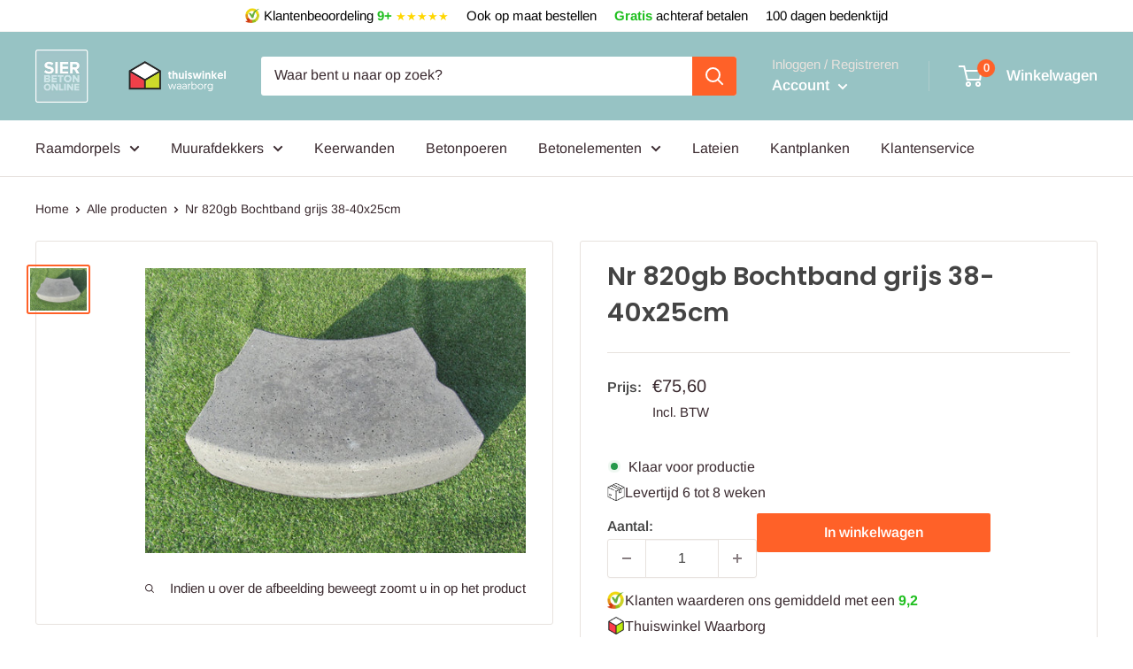

--- FILE ---
content_type: text/html; charset=utf-8
request_url: https://www.sierbetononline.nl/products/nr-820gb-bochtband-grijs-38-40x25cm
body_size: 64330
content:
<!doctype html>
	<script id="pandectes-rules">   /* PANDECTES-GDPR: DO NOT MODIFY AUTO GENERATED CODE OF THIS SCRIPT */      window.PandectesSettings = {"store":{"id":53174304929,"plan":"plus","theme":"Warehouse (USF) | OPT | Waqar","primaryLocale":"nl","adminMode":false,"headless":false,"storefrontRootDomain":"","checkoutRootDomain":"","storefrontAccessToken":""},"tsPublished":1747400203,"declaration":{"showPurpose":false,"showProvider":false,"declIntroText":"We gebruiken cookies om de functionaliteit van de website te optimaliseren, de prestaties te analyseren en u een gepersonaliseerde ervaring te bieden. Sommige cookies zijn essentieel om de website goed te laten werken en correct te laten functioneren. Die cookies kunnen niet worden uitgeschakeld. In dit venster kunt u uw voorkeur voor cookies beheren.","showDateGenerated":true},"language":{"unpublished":[],"languageMode":"Single","fallbackLanguage":"nl","languageDetection":"browser","languagesSupported":[]},"texts":{"managed":{"headerText":{"nl":"Wij respecteren uw privacy"},"consentText":{"nl":"Deze website maakt gebruik van cookies om u de beste ervaring te bieden."},"linkText":{"nl":"Kom meer te weten"},"imprintText":{"nl":"Afdruk"},"googleLinkText":{"nl":"Privacyvoorwaarden van Google"},"allowButtonText":{"nl":"Aanvaarden"},"denyButtonText":{"nl":"Afwijzen"},"dismissButtonText":{"nl":"OK"},"leaveSiteButtonText":{"nl":"Verlaat deze site"},"preferencesButtonText":{"nl":"Voorkeuren"},"cookiePolicyText":{"nl":"Cookie beleid"},"preferencesPopupTitleText":{"nl":"Toestemmingsvoorkeuren beheren"},"preferencesPopupIntroText":{"nl":"We gebruiken cookies om de functionaliteit van de website te optimaliseren, de prestaties te analyseren en u een gepersonaliseerde ervaring te bieden. Sommige cookies zijn essentieel om de website correct te laten werken en functioneren. Die cookies kunnen niet worden uitgeschakeld. In dit venster kunt u uw voorkeur voor cookies beheren."},"preferencesPopupSaveButtonText":{"nl":"Voorkeuren opslaan"},"preferencesPopupCloseButtonText":{"nl":"Sluiten"},"preferencesPopupAcceptAllButtonText":{"nl":"Accepteer alles"},"preferencesPopupRejectAllButtonText":{"nl":"Alles afwijzen"},"cookiesDetailsText":{"nl":"Cookiegegevens"},"preferencesPopupAlwaysAllowedText":{"nl":"altijd toegestaan"},"accessSectionParagraphText":{"nl":"U heeft te allen tijde het recht om uw gegevens in te zien."},"accessSectionTitleText":{"nl":"Gegevensportabiliteit"},"accessSectionAccountInfoActionText":{"nl":"Persoonlijke gegevens"},"accessSectionDownloadReportActionText":{"nl":"Download alles"},"accessSectionGDPRRequestsActionText":{"nl":"Verzoeken van betrokkenen"},"accessSectionOrdersRecordsActionText":{"nl":"Bestellingen"},"rectificationSectionParagraphText":{"nl":"U hebt het recht om te vragen dat uw gegevens worden bijgewerkt wanneer u dat nodig acht."},"rectificationSectionTitleText":{"nl":"Gegevens rectificatie"},"rectificationCommentPlaceholder":{"nl":"Beschrijf wat u wilt bijwerken"},"rectificationCommentValidationError":{"nl":"Commentaar is verplicht"},"rectificationSectionEditAccountActionText":{"nl":"Vraag een update aan"},"erasureSectionTitleText":{"nl":"Recht om vergeten te worden"},"erasureSectionParagraphText":{"nl":"U heeft het recht om al uw gegevens te laten wissen. Daarna heeft u geen toegang meer tot uw account."},"erasureSectionRequestDeletionActionText":{"nl":"Verzoek om verwijdering van persoonlijke gegevens"},"consentDate":{"nl":"Toestemmingsdatum"},"consentId":{"nl":"Toestemmings-ID"},"consentSectionChangeConsentActionText":{"nl":"Wijzig de toestemmingsvoorkeur"},"consentSectionConsentedText":{"nl":"U heeft ingestemd met het cookiebeleid van deze website op:"},"consentSectionNoConsentText":{"nl":"U heeft niet ingestemd met het cookiebeleid van deze website."},"consentSectionTitleText":{"nl":"Uw toestemming voor cookies"},"consentStatus":{"nl":"Toestemmingsvoorkeur"},"confirmationFailureMessage":{"nl":"Uw verzoek is niet geverifieerd. Probeer het opnieuw en als het probleem aanhoudt, neem dan contact op met de winkeleigenaar voor hulp"},"confirmationFailureTitle":{"nl":"Er is een probleem opgetreden"},"confirmationSuccessMessage":{"nl":"We zullen spoedig contact met u opnemen over uw verzoek."},"confirmationSuccessTitle":{"nl":"Uw verzoek is geverifieerd"},"guestsSupportEmailFailureMessage":{"nl":"Uw verzoek is niet ingediend. Probeer het opnieuw en als het probleem aanhoudt, neem dan contact op met de winkeleigenaar voor hulp."},"guestsSupportEmailFailureTitle":{"nl":"Er is een probleem opgetreden"},"guestsSupportEmailPlaceholder":{"nl":"E-mailadres"},"guestsSupportEmailSuccessMessage":{"nl":"Als je bent geregistreerd als klant van deze winkel, ontvang je binnenkort een e-mail met instructies over hoe je verder kunt gaan."},"guestsSupportEmailSuccessTitle":{"nl":"dankjewel voor je aanvraag"},"guestsSupportEmailValidationError":{"nl":"E-mail is niet geldig"},"guestsSupportInfoText":{"nl":"Log in met uw klantaccount om verder te gaan."},"submitButton":{"nl":"Indienen"},"submittingButton":{"nl":"Verzenden..."},"cancelButton":{"nl":"Annuleren"},"declIntroText":{"nl":"We gebruiken cookies om de functionaliteit van de website te optimaliseren, de prestaties te analyseren en u een gepersonaliseerde ervaring te bieden. Sommige cookies zijn essentieel om de website goed te laten werken en correct te laten functioneren. Die cookies kunnen niet worden uitgeschakeld. In dit venster kunt u uw voorkeur voor cookies beheren."},"declName":{"nl":"Naam"},"declPurpose":{"nl":"Doel"},"declType":{"nl":"Type"},"declRetention":{"nl":"Behoud"},"declProvider":{"nl":"Aanbieder"},"declFirstParty":{"nl":"Directe"},"declThirdParty":{"nl":"Derde partij"},"declSeconds":{"nl":"seconden"},"declMinutes":{"nl":"minuten"},"declHours":{"nl":"uur"},"declDays":{"nl":"dagen"},"declMonths":{"nl":"maanden"},"declYears":{"nl":"jaren"},"declSession":{"nl":"Sessie"},"declDomain":{"nl":"Domein"},"declPath":{"nl":"Pad"}},"categories":{"strictlyNecessaryCookiesTitleText":{"nl":"Strikt noodzakelijke cookies"},"strictlyNecessaryCookiesDescriptionText":{"nl":"Deze cookies zijn essentieel om u in staat te stellen door de website te navigeren en de functies ervan te gebruiken, zoals toegang tot beveiligde delen van de website. Zonder deze cookies kan de website niet goed functioneren."},"functionalityCookiesTitleText":{"nl":"Functionele cookies"},"functionalityCookiesDescriptionText":{"nl":"Deze cookies stellen de site in staat om verbeterde functionaliteit en personalisatie te bieden. Ze kunnen worden ingesteld door ons of door externe providers wiens diensten we aan onze pagina's hebben toegevoegd. Als u deze cookies niet toestaat, werken sommige of al deze diensten mogelijk niet correct."},"performanceCookiesTitleText":{"nl":"Prestatiecookies"},"performanceCookiesDescriptionText":{"nl":"Deze cookies stellen ons in staat om de prestaties van onze website te monitoren en te verbeteren. Ze stellen ons bijvoorbeeld in staat om bezoeken te tellen, verkeersbronnen te identificeren en te zien welke delen van de site het populairst zijn."},"targetingCookiesTitleText":{"nl":"Targeting-cookies"},"targetingCookiesDescriptionText":{"nl":"Deze cookies kunnen via onze site worden geplaatst door onze advertentiepartners. Ze kunnen door die bedrijven worden gebruikt om een profiel van uw interesses op te bouwen en u relevante advertenties op andere sites te tonen. Ze slaan geen directe persoonlijke informatie op, maar zijn gebaseerd op de unieke identificatie van uw browser en internetapparaat. Als je deze cookies niet toestaat, krijg je minder gerichte advertenties te zien."},"unclassifiedCookiesTitleText":{"nl":"Niet-geclassificeerde cookies"},"unclassifiedCookiesDescriptionText":{"nl":"Niet-geclassificeerde cookies zijn cookies die we aan het classificeren zijn, samen met de aanbieders van individuele cookies."}},"auto":{}},"library":{"previewMode":false,"fadeInTimeout":0,"defaultBlocked":7,"showLink":true,"showImprintLink":false,"showGoogleLink":false,"enabled":true,"cookie":{"expiryDays":365,"secure":true,"domain":""},"dismissOnScroll":false,"dismissOnWindowClick":false,"dismissOnTimeout":false,"palette":{"popup":{"background":"#FFFFFF","backgroundForCalculations":{"a":1,"b":255,"g":255,"r":255},"text":"#000000"},"button":{"background":"transparent","backgroundForCalculations":{"a":1,"b":255,"g":255,"r":255},"text":"#000000","textForCalculation":{"a":1,"b":0,"g":0,"r":0},"border":"#000000"}},"content":{"href":"https://sbonl.myshopify.com/policies/privacy-policy","imprintHref":"/","close":"&#10005;","target":"","logo":"<img class=\"cc-banner-logo\" style=\"max-height: 40px;\" src=\"https://cdn.shopify.com/s/files/1/0531/7430/4929/t/30/assets/pandectes-logo.png?v=1747346682\" alt=\"logo\" />"},"window":"<div role=\"dialog\" aria-live=\"polite\" aria-label=\"cookieconsent\" aria-describedby=\"cookieconsent:desc\" id=\"pandectes-banner\" class=\"cc-window-wrapper cc-popup-wrapper\"><div class=\"pd-cookie-banner-window cc-window {{classes}}\"><!--googleoff: all-->{{children}}<!--googleon: all--></div></div>","compliance":{"custom":"<div class=\"cc-compliance cc-highlight\">{{preferences}}{{allow}}</div>"},"type":"custom","layouts":{"basic":"{{logo}}{{messagelink}}{{compliance}}"},"position":"popup","theme":"wired","revokable":true,"animateRevokable":false,"revokableReset":false,"revokableLogoUrl":"https://cdn.shopify.com/s/files/1/0531/7430/4929/t/30/assets/pandectes-reopen-logo.png?v=1747346682","revokablePlacement":"bottom-left","revokableMarginHorizontal":15,"revokableMarginVertical":15,"static":false,"autoAttach":true,"hasTransition":true,"blacklistPage":[""],"elements":{"close":"<button aria-label=\"close\" type=\"button\" tabindex=\"0\" class=\"cc-close\">{{close}}</button>","dismiss":"<button type=\"button\" tabindex=\"0\" class=\"cc-btn cc-btn-decision cc-dismiss\">{{dismiss}}</button>","allow":"<button type=\"button\" tabindex=\"0\" class=\"cc-btn cc-btn-decision cc-allow\">{{allow}}</button>","deny":"<button type=\"button\" tabindex=\"0\" class=\"cc-btn cc-btn-decision cc-deny\">{{deny}}</button>","preferences":"<button tabindex=\"0\" type=\"button\" class=\"cc-btn cc-settings\" onclick=\"Pandectes.fn.openPreferences()\">{{preferences}}</button>"}},"geolocation":{"brOnly":false,"caOnly":false,"chOnly":false,"euOnly":false,"jpOnly":false,"thOnly":false,"zaOnly":false,"canadaOnly":false,"globalVisibility":true},"dsr":{"guestsSupport":false,"accessSectionDownloadReportAuto":false},"banner":{"resetTs":1713516117,"extraCss":"        .cc-banner-logo {max-width: 24em!important;}    @media(min-width: 768px) {.cc-window.cc-floating{max-width: 24em!important;width: 24em!important;}}    .cc-message, .pd-cookie-banner-window .cc-header, .cc-logo {text-align: left}    .cc-window-wrapper{z-index: 2147483647;-webkit-transition: opacity 1s ease;  transition: opacity 1s ease;}    .cc-window{z-index: 2147483647;font-family: inherit;}    .pd-cookie-banner-window .cc-header{font-family: inherit;}    .pd-cp-ui{font-family: inherit; background-color: #FFFFFF;color:#000000;}    button.pd-cp-btn, a.pd-cp-btn{}    input + .pd-cp-preferences-slider{background-color: rgba(0, 0, 0, 0.3)}    .pd-cp-scrolling-section::-webkit-scrollbar{background-color: rgba(0, 0, 0, 0.3)}    input:checked + .pd-cp-preferences-slider{background-color: rgba(0, 0, 0, 1)}    .pd-cp-scrolling-section::-webkit-scrollbar-thumb {background-color: rgba(0, 0, 0, 1)}    .pd-cp-ui-close{color:#000000;}    .pd-cp-preferences-slider:before{background-color: #FFFFFF}    .pd-cp-title:before {border-color: #000000!important}    .pd-cp-preferences-slider{background-color:#000000}    .pd-cp-toggle{color:#000000!important}    @media(max-width:699px) {.pd-cp-ui-close-top svg {fill: #000000}}    .pd-cp-toggle:hover,.pd-cp-toggle:visited,.pd-cp-toggle:active{color:#000000!important}    .pd-cookie-banner-window {box-shadow: 0 0 18px rgb(0 0 0 / 20%);}  ","customJavascript":{},"showPoweredBy":false,"logoHeight":40,"revokableTrigger":false,"hybridStrict":false,"cookiesBlockedByDefault":"7","isActive":true,"implicitSavePreferences":true,"cookieIcon":false,"blockBots":false,"showCookiesDetails":true,"hasTransition":true,"blockingPage":false,"showOnlyLandingPage":false,"leaveSiteUrl":"https://www.google.com","linkRespectStoreLang":false},"cookies":{"0":[{"name":"secure_customer_sig","type":"http","domain":"www.sierbetononline.nl","path":"/","provider":"Shopify","firstParty":true,"retention":"1 year(s)","expires":1,"unit":"declYears","purpose":{"nl":"Gebruikt in verband met klantenlogin."}},{"name":"localization","type":"http","domain":"www.sierbetononline.nl","path":"/","provider":"Shopify","firstParty":true,"retention":"1 year(s)","expires":1,"unit":"declYears","purpose":{"nl":"Shopify-winkellokalisatie"}},{"name":"cart_currency","type":"http","domain":"www.sierbetononline.nl","path":"/","provider":"Shopify","firstParty":true,"retention":"2 ","expires":2,"unit":"declSession","purpose":{"nl":"De cookie is nodig voor de veilige betaal- en betaalfunctie op de website. Deze functie wordt geleverd door shopify.com."}},{"name":"_cmp_a","type":"http","domain":".sierbetononline.nl","path":"/","provider":"Shopify","firstParty":false,"retention":"1 day(s)","expires":1,"unit":"declDays","purpose":{"nl":"Wordt gebruikt voor het beheren van de privacy-instellingen van klanten."}},{"name":"_tracking_consent","type":"http","domain":".sierbetononline.nl","path":"/","provider":"Shopify","firstParty":false,"retention":"1 year(s)","expires":1,"unit":"declYears","purpose":{"nl":"Voorkeuren volgen."}},{"name":"keep_alive","type":"http","domain":"www.sierbetononline.nl","path":"/","provider":"Shopify","firstParty":true,"retention":"30 minute(s)","expires":30,"unit":"declMinutes","purpose":{"nl":"Gebruikt in verband met lokalisatie van kopers."}},{"name":"_pandectes_gdpr","type":"http","domain":".www.sierbetononline.nl","path":"/","provider":"Pandectes","firstParty":true,"retention":"1 year(s)","expires":1,"unit":"declYears","purpose":{"nl":"Gebruikt voor de functionaliteit van de banner voor toestemming voor cookies."}}],"1":[{"name":"wpm-domain-test","type":"http","domain":"nl","path":"/","provider":"Shopify","firstParty":false,"retention":"Session","expires":1,"unit":"declSeconds","purpose":{"nl":"Wordt gebruikt om de opslag van parameters te testen over producten die aan het winkelwagentje zijn toegevoegd of de betalingsvaluta"}},{"name":"wpm-domain-test","type":"http","domain":"sierbetononline.nl","path":"/","provider":"Shopify","firstParty":false,"retention":"Session","expires":1,"unit":"declSeconds","purpose":{"nl":"Wordt gebruikt om de opslag van parameters te testen over producten die aan het winkelwagentje zijn toegevoegd of de betalingsvaluta"}},{"name":"wpm-domain-test","type":"http","domain":"www.sierbetononline.nl","path":"/","provider":"Shopify","firstParty":true,"retention":"Session","expires":1,"unit":"declSeconds","purpose":{"nl":"Wordt gebruikt om de opslag van parameters te testen over producten die aan het winkelwagentje zijn toegevoegd of de betalingsvaluta"}},{"name":"locale_bar_accepted","type":"http","domain":"www.sierbetononline.nl","path":"/","provider":"GrizzlyAppsSRL","firstParty":true,"retention":"Session","expires":-55,"unit":"declYears","purpose":{"nl":"Deze cookie wordt geleverd door de app (BEST Currency Converter) en wordt gebruikt om de door de klant gekozen valuta te beveiligen."}},{"name":"_hjSessionUser_3211188","type":"http","domain":".sierbetononline.nl","path":"/","provider":"Hotjar","firstParty":false,"retention":"1 year(s)","expires":1,"unit":"declYears","purpose":{"nl":""}},{"name":"_hjSession_3211188","type":"http","domain":".sierbetononline.nl","path":"/","provider":"Hotjar","firstParty":false,"retention":"29 minute(s)","expires":29,"unit":"declMinutes","purpose":{"nl":""}}],"2":[{"name":"_gid","type":"http","domain":".sierbetononline.nl","path":"/","provider":"Google","firstParty":false,"retention":"23 hour(s)","expires":23,"unit":"declHours","purpose":{"nl":"Cookie wordt geplaatst door Google Analytics om paginaweergaven te tellen en bij te houden."}},{"name":"_ga","type":"http","domain":".sierbetononline.nl","path":"/","provider":"Google","firstParty":false,"retention":"1 year(s)","expires":1,"unit":"declYears","purpose":{"nl":"Cookie is ingesteld door Google Analytics met onbekende functionaliteit"}},{"name":"_orig_referrer","type":"http","domain":".sierbetononline.nl","path":"/","provider":"Shopify","firstParty":false,"retention":"2 ","expires":2,"unit":"declSession","purpose":{"nl":"Volgt bestemmingspagina's."}},{"name":"_landing_page","type":"http","domain":".sierbetononline.nl","path":"/","provider":"Shopify","firstParty":false,"retention":"2 ","expires":2,"unit":"declSession","purpose":{"nl":"Volgt bestemmingspagina's."}},{"name":"_shopify_y","type":"http","domain":".sierbetononline.nl","path":"/","provider":"Shopify","firstParty":false,"retention":"1 year(s)","expires":1,"unit":"declYears","purpose":{"nl":"Shopify-analyses."}},{"name":"_shopify_s","type":"http","domain":"www.sierbetononline.nl","path":"/","provider":"Shopify","firstParty":true,"retention":"29 minute(s)","expires":29,"unit":"declMinutes","purpose":{"nl":"Shopify-analyses."}},{"name":"_shopify_sa_t","type":"http","domain":".sierbetononline.nl","path":"/","provider":"Shopify","firstParty":false,"retention":"30 minute(s)","expires":30,"unit":"declMinutes","purpose":{"nl":"Shopify-analyses met betrekking tot marketing en verwijzingen."}},{"name":"_shopify_sa_p","type":"http","domain":".sierbetononline.nl","path":"/","provider":"Shopify","firstParty":false,"retention":"30 minute(s)","expires":30,"unit":"declMinutes","purpose":{"nl":"Shopify-analyses met betrekking tot marketing en verwijzingen."}},{"name":"_gat","type":"http","domain":".sierbetononline.nl","path":"/","provider":"Google","firstParty":false,"retention":"59 second(s)","expires":59,"unit":"declSeconds","purpose":{"nl":"Cookie wordt geplaatst door Google Analytics om verzoeken van bots te filteren."}},{"name":"_shopify_sa_t","type":"http","domain":"www.sierbetononline.nl","path":"/","provider":"Shopify","firstParty":true,"retention":"29 minute(s)","expires":29,"unit":"declMinutes","purpose":{"nl":"Shopify-analyses met betrekking tot marketing en verwijzingen."}},{"name":"_shopify_sa_p","type":"http","domain":"www.sierbetononline.nl","path":"/","provider":"Shopify","firstParty":true,"retention":"29 minute(s)","expires":29,"unit":"declMinutes","purpose":{"nl":"Shopify-analyses met betrekking tot marketing en verwijzingen."}},{"name":"_shopify_s","type":"http","domain":".sierbetononline.nl","path":"/","provider":"Shopify","firstParty":false,"retention":"30 minute(s)","expires":30,"unit":"declMinutes","purpose":{"nl":"Shopify-analyses."}},{"name":"_shopify_s","type":"http","domain":"nl","path":"/","provider":"Shopify","firstParty":false,"retention":"Session","expires":1,"unit":"declSeconds","purpose":{"nl":"Shopify-analyses."}},{"name":"_clsk","type":"http","domain":".sierbetononline.nl","path":"/","provider":"Microsoft","firstParty":false,"retention":"1 day(s)","expires":1,"unit":"declDays","purpose":{"nl":"Gebruikt door Microsoft Clarity om een unieke gebruikers-ID op te slaan."}},{"name":"_clck","type":"http","domain":".sierbetononline.nl","path":"/","provider":"Microsoft","firstParty":false,"retention":"1 year(s)","expires":1,"unit":"declYears","purpose":{"nl":"Gebruikt door Microsoft Clarity om een unieke gebruikers-ID op te slaan."}},{"name":"_gat_UA-21544433-1","type":"http","domain":".sierbetononline.nl","path":"/","provider":"Google","firstParty":false,"retention":"59 second(s)","expires":59,"unit":"declSeconds","purpose":{"nl":""}},{"name":"_ga_YK0D720WZ6","type":"http","domain":".sierbetononline.nl","path":"/","provider":"Google","firstParty":false,"retention":"1 year(s)","expires":1,"unit":"declYears","purpose":{"nl":""}}],"4":[{"name":"MUID","type":"http","domain":".clarity.ms","path":"/","provider":"Microsoft","firstParty":false,"retention":"1 year(s)","expires":1,"unit":"declYears","purpose":{"nl":"Cookie wordt door Microsoft geplaatst om bezoeken aan websites bij te houden."}},{"name":"_gcl_au","type":"http","domain":".sierbetononline.nl","path":"/","provider":"Google","firstParty":false,"retention":"2 month(s)","expires":2,"unit":"declMonths","purpose":{"nl":"Cookie wordt geplaatst door Google Tag Manager om conversies bij te houden."}},{"name":"test_cookie","type":"http","domain":".doubleclick.net","path":"/","provider":"Google","firstParty":false,"retention":"15 minute(s)","expires":15,"unit":"declMinutes","purpose":{"nl":"Om de acties van bezoekers te meten nadat ze vanuit een advertentie hebben doorgeklikt. Vervalt na elk bezoek."}},{"name":"IDE","type":"http","domain":".doubleclick.net","path":"/","provider":"Google","firstParty":false,"retention":"1 year(s)","expires":1,"unit":"declYears","purpose":{"nl":"Om de acties van bezoekers te meten nadat ze vanuit een advertentie hebben doorgeklikt. Vervalt na 1 jaar."}},{"name":"__kla_id","type":"http","domain":"www.sierbetononline.nl","path":"/","provider":"Klaviyo","firstParty":true,"retention":"1 year(s)","expires":1,"unit":"declYears","purpose":{"nl":"Houdt bij wanneer iemand door een Klaviyo-e-mail naar uw website klikt"}}],"8":[{"name":"_vwo_uuid_v2","type":"http","domain":".sierbetononline.nl","path":"/","provider":"Unknown","firstParty":false,"retention":"1 year(s)","expires":1,"unit":"declYears","purpose":{"nl":""}},{"name":"_vwo_ds","type":"http","domain":".sierbetononline.nl","path":"/","provider":"Unknown","firstParty":false,"retention":"3 month(s)","expires":3,"unit":"declMonths","purpose":{"nl":""}},{"name":"_vwo_sn","type":"http","domain":".sierbetononline.nl","path":"/","provider":"Unknown","firstParty":false,"retention":"30 minute(s)","expires":30,"unit":"declMinutes","purpose":{"nl":""}},{"name":"_vwo_uuid","type":"http","domain":".sierbetononline.nl","path":"/","provider":"Unknown","firstParty":false,"retention":"1 year(s)","expires":1,"unit":"declYears","purpose":{"nl":""}},{"name":"_vis_opt_test_cookie","type":"http","domain":".sierbetononline.nl","path":"/","provider":"Unknown","firstParty":false,"retention":"Session","expires":-55,"unit":"declYears","purpose":{"nl":""}},{"name":"_vis_opt_s","type":"http","domain":".sierbetononline.nl","path":"/","provider":"Unknown","firstParty":false,"retention":"3 month(s)","expires":3,"unit":"declMonths","purpose":{"nl":""}},{"name":"_shopify_essential","type":"http","domain":"www.sierbetononline.nl","path":"/","provider":"Unknown","firstParty":true,"retention":"1 year(s)","expires":1,"unit":"declYears","purpose":{"nl":""}},{"name":"SM","type":"http","domain":".c.clarity.ms","path":"/","provider":"Unknown","firstParty":false,"retention":"Session","expires":-55,"unit":"declYears","purpose":{"nl":""}},{"name":"CLID","type":"http","domain":"www.clarity.ms","path":"/","provider":"Unknown","firstParty":false,"retention":"1 year(s)","expires":1,"unit":"declYears","purpose":{"nl":""}},{"name":"_hjTLDTest","type":"http","domain":"sierbetononline.nl","path":"/","provider":"Unknown","firstParty":false,"retention":"Session","expires":1,"unit":"declSeconds","purpose":{"nl":""}}]},"blocker":{"isActive":false,"googleConsentMode":{"id":"GTM-WP2FBJ8","analyticsId":"","adwordsId":"","isActive":true,"adStorageCategory":4,"analyticsStorageCategory":2,"personalizationStorageCategory":1,"functionalityStorageCategory":1,"customEvent":false,"securityStorageCategory":0,"redactData":false,"urlPassthrough":false,"dataLayerProperty":"dataLayer","waitForUpdate":0,"useNativeChannel":false},"facebookPixel":{"id":"","isActive":false,"ldu":false},"microsoft":{},"rakuten":{"isActive":false,"cmp":false,"ccpa":false},"klaviyoIsActive":false,"gpcIsActive":false,"defaultBlocked":7,"patterns":{"whiteList":[],"blackList":{"1":[],"2":[],"4":[],"8":[]},"iframesWhiteList":[],"iframesBlackList":{"1":[],"2":[],"4":[],"8":[]},"beaconsWhiteList":[],"beaconsBlackList":{"1":[],"2":[],"4":[],"8":[]}}}}      !function(){"use strict";window.PandectesRules=window.PandectesRules||{},window.PandectesRules.manualBlacklist={1:[],2:[],4:[]},window.PandectesRules.blacklistedIFrames={1:[],2:[],4:[]},window.PandectesRules.blacklistedCss={1:[],2:[],4:[]},window.PandectesRules.blacklistedBeacons={1:[],2:[],4:[]};var e="javascript/blocked";function t(e){return new RegExp(e.replace(/[/\\.+?$()]/g,"\\$&").replace("*","(.*)"))}var n=function(e){var t=arguments.length>1&&void 0!==arguments[1]?arguments[1]:"log";new URLSearchParams(window.location.search).get("log")&&console[t]("PandectesRules: ".concat(e))};function a(e){var t=document.createElement("script");t.async=!0,t.src=e,document.head.appendChild(t)}function r(e,t){var n=Object.keys(e);if(Object.getOwnPropertySymbols){var a=Object.getOwnPropertySymbols(e);t&&(a=a.filter((function(t){return Object.getOwnPropertyDescriptor(e,t).enumerable}))),n.push.apply(n,a)}return n}function o(e){for(var t=1;t<arguments.length;t++){var n=null!=arguments[t]?arguments[t]:{};t%2?r(Object(n),!0).forEach((function(t){s(e,t,n[t])})):Object.getOwnPropertyDescriptors?Object.defineProperties(e,Object.getOwnPropertyDescriptors(n)):r(Object(n)).forEach((function(t){Object.defineProperty(e,t,Object.getOwnPropertyDescriptor(n,t))}))}return e}function i(e){var t=function(e,t){if("object"!=typeof e||!e)return e;var n=e[Symbol.toPrimitive];if(void 0!==n){var a=n.call(e,t||"default");if("object"!=typeof a)return a;throw new TypeError("@@toPrimitive must return a primitive value.")}return("string"===t?String:Number)(e)}(e,"string");return"symbol"==typeof t?t:t+""}function s(e,t,n){return(t=i(t))in e?Object.defineProperty(e,t,{value:n,enumerable:!0,configurable:!0,writable:!0}):e[t]=n,e}function c(e,t){return function(e){if(Array.isArray(e))return e}(e)||function(e,t){var n=null==e?null:"undefined"!=typeof Symbol&&e[Symbol.iterator]||e["@@iterator"];if(null!=n){var a,r,o,i,s=[],c=!0,l=!1;try{if(o=(n=n.call(e)).next,0===t){if(Object(n)!==n)return;c=!1}else for(;!(c=(a=o.call(n)).done)&&(s.push(a.value),s.length!==t);c=!0);}catch(e){l=!0,r=e}finally{try{if(!c&&null!=n.return&&(i=n.return(),Object(i)!==i))return}finally{if(l)throw r}}return s}}(e,t)||d(e,t)||function(){throw new TypeError("Invalid attempt to destructure non-iterable instance.\nIn order to be iterable, non-array objects must have a [Symbol.iterator]() method.")}()}function l(e){return function(e){if(Array.isArray(e))return u(e)}(e)||function(e){if("undefined"!=typeof Symbol&&null!=e[Symbol.iterator]||null!=e["@@iterator"])return Array.from(e)}(e)||d(e)||function(){throw new TypeError("Invalid attempt to spread non-iterable instance.\nIn order to be iterable, non-array objects must have a [Symbol.iterator]() method.")}()}function d(e,t){if(e){if("string"==typeof e)return u(e,t);var n=Object.prototype.toString.call(e).slice(8,-1);return"Object"===n&&e.constructor&&(n=e.constructor.name),"Map"===n||"Set"===n?Array.from(e):"Arguments"===n||/^(?:Ui|I)nt(?:8|16|32)(?:Clamped)?Array$/.test(n)?u(e,t):void 0}}function u(e,t){(null==t||t>e.length)&&(t=e.length);for(var n=0,a=new Array(t);n<t;n++)a[n]=e[n];return a}var f=window.PandectesRulesSettings||window.PandectesSettings,g=!(void 0===window.dataLayer||!Array.isArray(window.dataLayer)||!window.dataLayer.some((function(e){return"pandectes_full_scan"===e.event}))),p=function(){var e,t=arguments.length>0&&void 0!==arguments[0]?arguments[0]:"_pandectes_gdpr",n=("; "+document.cookie).split("; "+t+"=");if(n.length<2)e={};else{var a=n.pop().split(";");e=window.atob(a.shift())}var r=function(e){try{return JSON.parse(e)}catch(e){return!1}}(e);return!1!==r?r:e}(),y=f.banner.isActive,h=f.blocker,w=h.defaultBlocked,v=h.patterns,m=p&&null!==p.preferences&&void 0!==p.preferences?p.preferences:null,b=g?0:y?null===m?w:m:0,_={1:!(1&b),2:!(2&b),4:!(4&b)},k=v.blackList,S=v.whiteList,L=v.iframesBlackList,C=v.iframesWhiteList,A=v.beaconsBlackList,P=v.beaconsWhiteList,O={blackList:[],whiteList:[],iframesBlackList:{1:[],2:[],4:[],8:[]},iframesWhiteList:[],beaconsBlackList:{1:[],2:[],4:[],8:[]},beaconsWhiteList:[]};[1,2,4].map((function(e){var n;_[e]||((n=O.blackList).push.apply(n,l(k[e].length?k[e].map(t):[])),O.iframesBlackList[e]=L[e].length?L[e].map(t):[],O.beaconsBlackList[e]=A[e].length?A[e].map(t):[])})),O.whiteList=S.length?S.map(t):[],O.iframesWhiteList=C.length?C.map(t):[],O.beaconsWhiteList=P.length?P.map(t):[];var E={scripts:[],iframes:{1:[],2:[],4:[]},beacons:{1:[],2:[],4:[]},css:{1:[],2:[],4:[]}},I=function(t,n){return t&&(!n||n!==e)&&(!O.blackList||O.blackList.some((function(e){return e.test(t)})))&&(!O.whiteList||O.whiteList.every((function(e){return!e.test(t)})))},j=function(e,t){var n=O.iframesBlackList[t],a=O.iframesWhiteList;return e&&(!n||n.some((function(t){return t.test(e)})))&&(!a||a.every((function(t){return!t.test(e)})))},B=function(e,t){var n=O.beaconsBlackList[t],a=O.beaconsWhiteList;return e&&(!n||n.some((function(t){return t.test(e)})))&&(!a||a.every((function(t){return!t.test(e)})))},T=new MutationObserver((function(e){for(var t=0;t<e.length;t++)for(var n=e[t].addedNodes,a=0;a<n.length;a++){var r=n[a],o=r.dataset&&r.dataset.cookiecategory;if(1===r.nodeType&&"LINK"===r.tagName){var i=r.dataset&&r.dataset.href;if(i&&o)switch(o){case"functionality":case"C0001":E.css[1].push(i);break;case"performance":case"C0002":E.css[2].push(i);break;case"targeting":case"C0003":E.css[4].push(i)}}}})),R=new MutationObserver((function(t){for(var a=0;a<t.length;a++)for(var r=t[a].addedNodes,o=function(){var t=r[i],a=t.src||t.dataset&&t.dataset.src,o=t.dataset&&t.dataset.cookiecategory;if(1===t.nodeType&&"IFRAME"===t.tagName){if(a){var s=!1;j(a,1)||"functionality"===o||"C0001"===o?(s=!0,E.iframes[1].push(a)):j(a,2)||"performance"===o||"C0002"===o?(s=!0,E.iframes[2].push(a)):(j(a,4)||"targeting"===o||"C0003"===o)&&(s=!0,E.iframes[4].push(a)),s&&(t.removeAttribute("src"),t.setAttribute("data-src",a))}}else if(1===t.nodeType&&"IMG"===t.tagName){if(a){var c=!1;B(a,1)?(c=!0,E.beacons[1].push(a)):B(a,2)?(c=!0,E.beacons[2].push(a)):B(a,4)&&(c=!0,E.beacons[4].push(a)),c&&(t.removeAttribute("src"),t.setAttribute("data-src",a))}}else if(1===t.nodeType&&"SCRIPT"===t.tagName){var l=t.type,d=!1;if(I(a,l)?(n("rule blocked: ".concat(a)),d=!0):a&&o?n("manually blocked @ ".concat(o,": ").concat(a)):o&&n("manually blocked @ ".concat(o,": inline code")),d){E.scripts.push([t,l]),t.type=e;t.addEventListener("beforescriptexecute",(function n(a){t.getAttribute("type")===e&&a.preventDefault(),t.removeEventListener("beforescriptexecute",n)})),t.parentElement&&t.parentElement.removeChild(t)}}},i=0;i<r.length;i++)o()})),D=document.createElement,z={src:Object.getOwnPropertyDescriptor(HTMLScriptElement.prototype,"src"),type:Object.getOwnPropertyDescriptor(HTMLScriptElement.prototype,"type")};window.PandectesRules.unblockCss=function(e){var t=E.css[e]||[];t.length&&n("Unblocking CSS for ".concat(e)),t.forEach((function(e){var t=document.querySelector('link[data-href^="'.concat(e,'"]'));t.removeAttribute("data-href"),t.href=e})),E.css[e]=[]},window.PandectesRules.unblockIFrames=function(e){var t=E.iframes[e]||[];t.length&&n("Unblocking IFrames for ".concat(e)),O.iframesBlackList[e]=[],t.forEach((function(e){var t=document.querySelector('iframe[data-src^="'.concat(e,'"]'));t.removeAttribute("data-src"),t.src=e})),E.iframes[e]=[]},window.PandectesRules.unblockBeacons=function(e){var t=E.beacons[e]||[];t.length&&n("Unblocking Beacons for ".concat(e)),O.beaconsBlackList[e]=[],t.forEach((function(e){var t=document.querySelector('img[data-src^="'.concat(e,'"]'));t.removeAttribute("data-src"),t.src=e})),E.beacons[e]=[]},window.PandectesRules.unblockInlineScripts=function(e){var t=1===e?"functionality":2===e?"performance":"targeting",a=document.querySelectorAll('script[type="javascript/blocked"][data-cookiecategory="'.concat(t,'"]'));n("unblockInlineScripts: ".concat(a.length," in ").concat(t)),a.forEach((function(e){var t=document.createElement("script");t.type="text/javascript",e.hasAttribute("src")?t.src=e.getAttribute("src"):t.textContent=e.textContent,document.head.appendChild(t),e.parentNode.removeChild(e)}))},window.PandectesRules.unblockInlineCss=function(e){var t=1===e?"functionality":2===e?"performance":"targeting",a=document.querySelectorAll('link[data-cookiecategory="'.concat(t,'"]'));n("unblockInlineCss: ".concat(a.length," in ").concat(t)),a.forEach((function(e){e.href=e.getAttribute("data-href")}))},window.PandectesRules.unblock=function(e){e.length<1?(O.blackList=[],O.whiteList=[],O.iframesBlackList=[],O.iframesWhiteList=[]):(O.blackList&&(O.blackList=O.blackList.filter((function(t){return e.every((function(e){return"string"==typeof e?!t.test(e):e instanceof RegExp?t.toString()!==e.toString():void 0}))}))),O.whiteList&&(O.whiteList=[].concat(l(O.whiteList),l(e.map((function(e){if("string"==typeof e){var n=".*"+t(e)+".*";if(O.whiteList.every((function(e){return e.toString()!==n.toString()})))return new RegExp(n)}else if(e instanceof RegExp&&O.whiteList.every((function(t){return t.toString()!==e.toString()})))return e;return null})).filter(Boolean)))));var a=0;l(E.scripts).forEach((function(e,t){var n=c(e,2),r=n[0],o=n[1];if(function(e){var t=e.getAttribute("src");return O.blackList&&O.blackList.every((function(e){return!e.test(t)}))||O.whiteList&&O.whiteList.some((function(e){return e.test(t)}))}(r)){for(var i=document.createElement("script"),s=0;s<r.attributes.length;s++){var l=r.attributes[s];"src"!==l.name&&"type"!==l.name&&i.setAttribute(l.name,r.attributes[s].value)}i.setAttribute("src",r.src),i.setAttribute("type",o||"application/javascript"),document.head.appendChild(i),E.scripts.splice(t-a,1),a++}})),0==O.blackList.length&&0===O.iframesBlackList[1].length&&0===O.iframesBlackList[2].length&&0===O.iframesBlackList[4].length&&0===O.beaconsBlackList[1].length&&0===O.beaconsBlackList[2].length&&0===O.beaconsBlackList[4].length&&(n("Disconnecting observers"),R.disconnect(),T.disconnect())};var x=f.store,M=x.adminMode,N=x.headless,U=x.storefrontRootDomain,q=x.checkoutRootDomain,F=x.storefrontAccessToken,W=f.banner.isActive,H=f.blocker.defaultBlocked;function G(e){if(window.Shopify&&window.Shopify.customerPrivacy)e();else{var t=null;window.Shopify&&window.Shopify.loadFeatures&&window.Shopify.trackingConsent?e():t=setInterval((function(){window.Shopify&&window.Shopify.loadFeatures&&(clearInterval(t),window.Shopify.loadFeatures([{name:"consent-tracking-api",version:"0.1"}],(function(t){t?n("Shopify.customerPrivacy API - failed to load"):(n("shouldShowBanner() -> ".concat(window.Shopify.trackingConsent.shouldShowBanner()," | saleOfDataRegion() -> ").concat(window.Shopify.trackingConsent.saleOfDataRegion())),e())})))}),10)}}W&&G((function(){!function(){var e=window.Shopify.trackingConsent;if(!1!==e.shouldShowBanner()||null!==m||7!==H)try{var t=M&&!(window.Shopify&&window.Shopify.AdminBarInjector),a={preferences:!(1&b)||g||t,analytics:!(2&b)||g||t,marketing:!(4&b)||g||t};N&&(a.headlessStorefront=!0,a.storefrontRootDomain=null!=U&&U.length?U:window.location.hostname,a.checkoutRootDomain=null!=q&&q.length?q:"checkout.".concat(window.location.hostname),a.storefrontAccessToken=null!=F&&F.length?F:""),e.firstPartyMarketingAllowed()===a.marketing&&e.analyticsProcessingAllowed()===a.analytics&&e.preferencesProcessingAllowed()===a.preferences||e.setTrackingConsent(a,(function(e){e&&e.error?n("Shopify.customerPrivacy API - failed to setTrackingConsent"):n("setTrackingConsent(".concat(JSON.stringify(a),")"))}))}catch(e){n("Shopify.customerPrivacy API - exception")}}(),function(){if(N){var e=window.Shopify.trackingConsent,t=e.currentVisitorConsent();if(navigator.globalPrivacyControl&&""===t.sale_of_data){var a={sale_of_data:!1,headlessStorefront:!0};a.storefrontRootDomain=null!=U&&U.length?U:window.location.hostname,a.checkoutRootDomain=null!=q&&q.length?q:"checkout.".concat(window.location.hostname),a.storefrontAccessToken=null!=F&&F.length?F:"",e.setTrackingConsent(a,(function(e){e&&e.error?n("Shopify.customerPrivacy API - failed to setTrackingConsent({".concat(JSON.stringify(a),")")):n("setTrackingConsent(".concat(JSON.stringify(a),")"))}))}}}()}));var J=["AT","BE","BG","HR","CY","CZ","DK","EE","FI","FR","DE","GR","HU","IE","IT","LV","LT","LU","MT","NL","PL","PT","RO","SK","SI","ES","SE","GB","LI","NO","IS"],V="[Pandectes :: Google Consent Mode debug]:";function K(){var e=arguments.length<=0?void 0:arguments[0],t=arguments.length<=1?void 0:arguments[1],n=arguments.length<=2?void 0:arguments[2];if("consent"!==e)return"config"===e?"config":void 0;var a=n.ad_storage,r=n.ad_user_data,o=n.ad_personalization,i=n.functionality_storage,s=n.analytics_storage,c=n.personalization_storage,l={Command:e,Mode:t,ad_storage:a,ad_user_data:r,ad_personalization:o,functionality_storage:i,analytics_storage:s,personalization_storage:c,security_storage:n.security_storage};return console.table(l),"default"===t&&("denied"===a&&"denied"===r&&"denied"===o&&"denied"===i&&"denied"===s&&"denied"===c||console.warn("".concat(V,' all types in a "default" command should be set to "denied" except for security_storage that should be set to "granted"'))),t}var Z=!1,$=!1;function Y(e){e&&("default"===e?(Z=!0,$&&console.warn("".concat(V,' "default" command was sent but there was already an "update" command before it.'))):"update"===e?($=!0,Z||console.warn("".concat(V,' "update" command was sent but there was no "default" command before it.'))):"config"===e&&(Z||console.warn("".concat(V,' a tag read consent state before a "default" command was sent.'))))}var Q=f.banner,X=Q.isActive,ee=Q.hybridStrict,te=f.geolocation,ne=te.caOnly,ae=void 0!==ne&&ne,re=te.euOnly,oe=void 0!==re&&re,ie=te.brOnly,se=void 0!==ie&&ie,ce=te.jpOnly,le=void 0!==ce&&ce,de=te.thOnly,ue=void 0!==de&&de,fe=te.chOnly,ge=void 0!==fe&&fe,pe=te.zaOnly,ye=void 0!==pe&&pe,he=te.canadaOnly,we=void 0!==he&&he,ve=te.globalVisibility,me=void 0===ve||ve,be=f.blocker,_e=be.defaultBlocked,ke=void 0===_e?7:_e,Se=be.googleConsentMode,Le=Se.isActive,Ce=Se.customEvent,Ae=Se.id,Pe=void 0===Ae?"":Ae,Oe=Se.analyticsId,Ee=void 0===Oe?"":Oe,Ie=Se.adwordsId,je=void 0===Ie?"":Ie,Be=Se.redactData,Te=Se.urlPassthrough,Re=Se.adStorageCategory,De=Se.analyticsStorageCategory,ze=Se.functionalityStorageCategory,xe=Se.personalizationStorageCategory,Me=Se.securityStorageCategory,Ne=Se.dataLayerProperty,Ue=void 0===Ne?"dataLayer":Ne,qe=Se.waitForUpdate,Fe=void 0===qe?0:qe,We=Se.useNativeChannel,He=void 0!==We&&We,Ge=Se.debugMode,Je=void 0!==Ge&&Ge;function Ve(){window[Ue].push(arguments)}window[Ue]=window[Ue]||[];var Ke,Ze,$e={hasInitialized:!1,useNativeChannel:!1,ads_data_redaction:!1,url_passthrough:!1,data_layer_property:"dataLayer",storage:{ad_storage:"granted",ad_user_data:"granted",ad_personalization:"granted",analytics_storage:"granted",functionality_storage:"granted",personalization_storage:"granted",security_storage:"granted"}};if(X&&Le){Je&&(Ke=Ue||"dataLayer",window[Ke].forEach((function(e){Y(K.apply(void 0,l(e)))})),window[Ke].push=function(){for(var e=arguments.length,t=new Array(e),n=0;n<e;n++)t[n]=arguments[n];return Y(K.apply(void 0,l(t[0]))),Array.prototype.push.apply(this,t)});var Ye=ke&Re?"denied":"granted",Qe=ke&De?"denied":"granted",Xe=ke&ze?"denied":"granted",et=ke&xe?"denied":"granted",tt=ke&Me?"denied":"granted";$e.hasInitialized=!0,$e.useNativeChannel=He,$e.url_passthrough=Te,$e.ads_data_redaction="denied"===Ye&&Be,$e.storage.ad_storage=Ye,$e.storage.ad_user_data=Ye,$e.storage.ad_personalization=Ye,$e.storage.analytics_storage=Qe,$e.storage.functionality_storage=Xe,$e.storage.personalization_storage=et,$e.storage.security_storage=tt,$e.data_layer_property=Ue||"dataLayer",Ve("set","developer_id.dMTZkMj",!0),$e.ads_data_redaction&&Ve("set","ads_data_redaction",$e.ads_data_redaction),$e.url_passthrough&&Ve("set","url_passthrough",$e.url_passthrough),function(){var e=b!==ke?{wait_for_update:Fe||500}:Fe?{wait_for_update:Fe}:{};me&&!ee?Ve("consent","default",o(o({},$e.storage),e)):(Ve("consent","default",o(o(o({},$e.storage),e),{},{region:[].concat(l(oe||ee?J:[]),l(ae&&!ee?["US-CA","US-VA","US-CT","US-UT","US-CO"]:[]),l(se&&!ee?["BR"]:[]),l(le&&!ee?["JP"]:[]),l(we&&!ee?["CA"]:[]),l(ue&&!ee?["TH"]:[]),l(ge&&!ee?["CH"]:[]),l(ye&&!ee?["ZA"]:[]))})),Ve("consent","default",{ad_storage:"granted",ad_user_data:"granted",ad_personalization:"granted",analytics_storage:"granted",functionality_storage:"granted",personalization_storage:"granted",security_storage:"granted"}));if(null!==m){var t=b&Re?"denied":"granted",n=b&De?"denied":"granted",r=b&ze?"denied":"granted",i=b&xe?"denied":"granted",s=b&Me?"denied":"granted";$e.storage.ad_storage=t,$e.storage.ad_user_data=t,$e.storage.ad_personalization=t,$e.storage.analytics_storage=n,$e.storage.functionality_storage=r,$e.storage.personalization_storage=i,$e.storage.security_storage=s,Ve("consent","update",$e.storage)}(Pe.length||Ee.length||je.length)&&(window[$e.data_layer_property].push({"pandectes.start":(new Date).getTime(),event:"pandectes-rules.min.js"}),(Ee.length||je.length)&&Ve("js",new Date));var c="https://www.googletagmanager.com";if(Pe.length){var d=Pe.split(",");window[$e.data_layer_property].push({"gtm.start":(new Date).getTime(),event:"gtm.js"});for(var u=0;u<d.length;u++){var f="dataLayer"!==$e.data_layer_property?"&l=".concat($e.data_layer_property):"";a("".concat(c,"/gtm.js?id=").concat(d[u].trim()).concat(f))}}if(Ee.length)for(var g=Ee.split(","),p=0;p<g.length;p++){var y=g[p].trim();y.length&&(a("".concat(c,"/gtag/js?id=").concat(y)),Ve("config",y,{send_page_view:!1}))}if(je.length)for(var h=je.split(","),w=0;w<h.length;w++){var v=h[w].trim();v.length&&(a("".concat(c,"/gtag/js?id=").concat(v)),Ve("config",v,{allow_enhanced_conversions:!0}))}}()}X&&Ce&&(Ze=b,G((function(){var e=Ze;if(null==m&&ee){var t=window.Shopify.customerPrivacy.getRegion();if(t){var n=t.substr(0,2);e=J.includes(n)?7:0}}var a={event:"Pandectes_Consent_Update",pandectes_status:7===e?"deny":0===e?"allow":"mixed",pandectes_categories:{C0000:"allow",C0001:1&e?"deny":"allow",C0002:2&e?"deny":"allow",C0003:4&e?"deny":"allow"}};window[Ue].push(a),null!==m&&function(e){if(window.Shopify&&window.Shopify.analytics)e();else{var t=null;window.Shopify&&window.Shopify.analytics?e():t=setInterval((function(){window.Shopify&&window.Shopify.analytics&&(clearInterval(t),e())}),10)}}((function(){window.Shopify.analytics.publish("Pandectes_Consent_Update",a)}))})));var nt=f.blocker,at=nt.klaviyoIsActive,rt=nt.googleConsentMode.adStorageCategory;at&&window.addEventListener("PandectesEvent_OnConsent",(function(e){var t=e.detail.preferences;if(null!=t){var n=t&rt?"denied":"granted";void 0!==window.klaviyo&&window.klaviyo.isIdentified()&&window.klaviyo.push(["identify",{ad_personalization:n,ad_user_data:n}])}})),f.banner.revokableTrigger&&(window.onload=function(){document.querySelectorAll('[href*="#reopenBanner"]').forEach((function(e){e.onclick=function(e){e.preventDefault(),window.Pandectes.fn.revokeConsent()}}))});var ot=f.banner.isActive,it=f.blocker,st=it.defaultBlocked,ct=void 0===st?7:st,lt=it.microsoft,dt=lt.isActive,ut=lt.uetTags,ft=lt.dataLayerProperty,gt=void 0===ft?"uetq":ft,pt={hasInitialized:!1,data_layer_property:"uetq",storage:{ad_storage:"granted"}};if(window[gt]=window[gt]||[],dt&&bt("_uetmsdns","1",365),ot&&dt){var yt=4&ct?"denied":"granted";if(pt.hasInitialized=!0,pt.storage.ad_storage=yt,window[gt].push("consent","default",pt.storage),"granted"==yt&&(bt("_uetmsdns","0",365),console.log("setting cookie")),null!==m){var ht=4&b?"denied":"granted";pt.storage.ad_storage=ht,window[gt].push("consent","update",pt.storage),"granted"===ht&&bt("_uetmsdns","0",365)}if(ut.length)for(var wt=ut.split(","),vt=0;vt<wt.length;vt++)wt[vt].trim().length&&mt(wt[vt])}function mt(e){var t=document.createElement("script");t.type="text/javascript",t.src="//bat.bing.com/bat.js",t.onload=function(){var t={ti:e};t.q=window.uetq,window.uetq=new UET(t),window.uetq.push("consent","default",{ad_storage:"denied"}),window[gt].push("pageLoad")},document.head.appendChild(t)}function bt(e,t,n){var a=new Date;a.setTime(a.getTime()+24*n*60*60*1e3);var r="expires="+a.toUTCString();document.cookie="".concat(e,"=").concat(t,"; ").concat(r,"; path=/; secure; samesite=strict")}window.PandectesRules.gcm=$e;var _t=f.banner.isActive,kt=f.blocker.isActive;n("Prefs: ".concat(b," | Banner: ").concat(_t?"on":"off"," | Blocker: ").concat(kt?"on":"off"));var St=null===m&&/\/checkouts\//.test(window.location.pathname);0!==b&&!1===g&&kt&&!St&&(n("Blocker will execute"),document.createElement=function(){for(var t=arguments.length,n=new Array(t),a=0;a<t;a++)n[a]=arguments[a];if("script"!==n[0].toLowerCase())return D.bind?D.bind(document).apply(void 0,n):D;var r=D.bind(document).apply(void 0,n);try{Object.defineProperties(r,{src:o(o({},z.src),{},{set:function(t){I(t,r.type)&&z.type.set.call(this,e),z.src.set.call(this,t)}}),type:o(o({},z.type),{},{get:function(){var t=z.type.get.call(this);return t===e||I(this.src,t)?null:t},set:function(t){var n=I(r.src,r.type)?e:t;z.type.set.call(this,n)}})}),r.setAttribute=function(t,n){if("type"===t){var a=I(r.src,r.type)?e:n;z.type.set.call(r,a)}else"src"===t?(I(n,r.type)&&z.type.set.call(r,e),z.src.set.call(r,n)):HTMLScriptElement.prototype.setAttribute.call(r,t,n)}}catch(e){console.warn("Yett: unable to prevent script execution for script src ",r.src,".\n",'A likely cause would be because you are using a third-party browser extension that monkey patches the "document.createElement" function.')}return r},R.observe(document.documentElement,{childList:!0,subtree:!0}),T.observe(document.documentElement,{childList:!0,subtree:!0}))}();
</script>

<!-- Start cookieyes banner --> <script id="cookieyes" type="text/javascript" src="https://cdn-cookieyes.com/common/shopify.js"></script> <script id="cookieyes" type="text/javascript" src="https://cdn-cookieyes.com/client_data/bd8c145542ff8fc346668c69/script.js"></script> <!-- End cookieyes banner -->

<script src="https://partner-cdn.shoparize.com/js/shoparize.js" defer="defer"></script>

<script>
       window.addEventListener('load', function () {
            SHOPARIZE_API().init(985);
        });
</script>

<!-- Start VWO Async SmartCode -->
<link rel="preconnect" href="https://dev.visualwebsiteoptimizer.com" />
<script type='text/javascript' id='vwoCode'>
window._vwo_code || (function() {
var account_id=836138,
version=2.0,
settings_tolerance=2000,
hide_element='body',
hide_element_style = 'opacity:0 !important;filter:alpha(opacity=0) !important;background:none !important',
/* DO NOT EDIT BELOW THIS LINE */
f=false,w=window,d=document,v=d.querySelector('#vwoCode'),cK='_vwo_'+account_id+'_settings',cc={};try{var c=JSON.parse(localStorage.getItem('_vwo_'+account_id+'_config'));cc=c&&typeof c==='object'?c:{}}catch(e){}var stT=cc.stT==='session'?w.sessionStorage:w.localStorage;code={use_existing_jquery:function(){return typeof use_existing_jquery!=='undefined'?use_existing_jquery:undefined},library_tolerance:function(){return typeof library_tolerance!=='undefined'?library_tolerance:undefined},settings_tolerance:function(){return cc.sT||settings_tolerance},hide_element_style:function(){return'{'+(cc.hES||hide_element_style)+'}'},hide_element:function(){return typeof cc.hE==='string'?cc.hE:hide_element},getVersion:function(){return version},finish:function(){if(!f){f=true;var e=d.getElementById('_vis_opt_path_hides');if(e)e.parentNode.removeChild(e)}},finished:function(){return f},load:function(e){var t=this.getSettings(),n=d.createElement('script'),i=this;if(t){n.textContent=t;d.getElementsByTagName('head')[0].appendChild(n);if(!w.VWO||VWO.caE){stT.removeItem(cK);i.load(e)}}else{n.fetchPriority='high';n.src=e;n.type='text/javascript';n.onerror=function(){_vwo_code.finish()};d.getElementsByTagName('head')[0].appendChild(n)}},getSettings:function(){try{var e=stT.getItem(cK);if(!e){return}e=JSON.parse(e);if(Date.now()>e.e){stT.removeItem(cK);return}return e.s}catch(e){return}},init:function(){if(d.URL.indexOf('__vwo_disable__')>-1)return;var e=this.settings_tolerance();w._vwo_settings_timer=setTimeout(function(){_vwo_code.finish();stT.removeItem(cK)},e);var t=d.currentScript,n=d.createElement('style'),i=this.hide_element(),r=t&&!t.async&&i?i+this.hide_element_style():'',c=d.getElementsByTagName('head')[0];n.setAttribute('id','_vis_opt_path_hides');v&&n.setAttribute('nonce',v.nonce);n.setAttribute('type','text/css');if(n.styleSheet)n.styleSheet.cssText=r;else n.appendChild(d.createTextNode(r));c.appendChild(n);this.load('https://dev.visualwebsiteoptimizer.com/j.php?a='+account_id+'&u='+encodeURIComponent(d.URL)+'&vn='+version)}};w._vwo_code=code;code.init();})();
</script>
<!-- End VWO Async SmartCode -->


<html class="no-js" lang="nl">
  <head>
 

<!-- Hyperspeed:166003 -->



<script>window.HS_JS_OVERRIDES = [{'match': 'static.klaviyo.com', 'method': 'ON_ACTION'}, {'match': 'codeblackbelt', 'method': 'ON_ACTION'}, {'match': 'chatra', 'method': 'ON_ACTION'}, {'match': 'gorgias', 'method': 'ON_ACTION'}, {'match': 'zdassets', 'method': 'ON_ACTION'}, {'match': 'omappapi', 'method': 'ON_ACTION'}, {'match': 'foursixty', 'method': 'ON_ACTION'}, {'match': 'shopify_pay', 'method': 'ON_ACTION'}, {'match': 'shopifycloud/shopify/assets/storefront/features', 'method': 'ON_ACTION'}, {'match': 'shopifycloud/shopify/assets/storefront/load_feature', 'method': 'ON_ACTION'}, {'match': 'shopifycloud/storefront-recaptch', 'method': 'ON_ACTION'}];</script>
<script>!function(e,t){if("object"==typeof exports&&"object"==typeof module)module.exports=t();else if("function"==typeof define&&define.amd)define([],t);else{var n=t();for(var r in n)("object"==typeof exports?exports:e)[r]=n[r]}}(self,(()=>(()=>{"use strict";var e={};(e=>{"undefined"!=typeof Symbol&&Symbol.toStringTag&&Object.defineProperty(e,Symbol.toStringTag,{value:"Module"}),Object.defineProperty(e,"__esModule",{value:!0})})(e);const t="hyperscript/defer-load",n="ON_ACTION",r=window.HS_JS_OVERRIDES||[];function o(e,t){const n=!e||"string"!=typeof e,o=t&&t.hasAttribute("hs-ignore");return!t&&n||o?null:(c=r.find((n=>e&&e.includes(n.match)||t&&t.innerHTML&&t.innerHTML.includes(n.match)&&!t.innerHTML.includes("asyncLoad"))))?{method:c.method||"default"}:null;var c}window.HS_LOAD_ON_ACTION_SCRIPTS=window.HS_LOAD_ON_ACTION_SCRIPTS||[];const c=document.createElement,s={src:Object.getOwnPropertyDescriptor(HTMLScriptElement.prototype,"src"),type:Object.getOwnPropertyDescriptor(HTMLScriptElement.prototype,"type")};function i(e,n){window.HS_LOAD_ON_ACTION_SCRIPTS.push([e,n]),e.type=t;const r=function(n){e.getAttribute("type")===t&&n.preventDefault(),e.removeEventListener("beforescriptexecute",r)};e.addEventListener("beforescriptexecute",r)}return document.createElement=function(...e){if("script"!==e[0].toLowerCase()||window.hsUnblocked)return c.bind(document)(...e);const r=c.bind(document)(...e);try{Object.defineProperties(r,{src:{...s.src,set(e){const r=o(e,null);r&&r.method===n&&s.type.set.call(this,t),s.src.set.call(this,e)}},type:{...s.type,set(e){const c=o(r.src,null);c&&c.method===n?s.type.set.call(this,t):s.type.set.call(this,e)}}}),r.setAttribute=function(e,t){"type"===e||"src"===e?r[e]=t:HTMLScriptElement.prototype.setAttribute.call(r,e,t)}}catch(e){console.warn("HyperScripts: unable to prevent script execution for script src ",r.src,".\n",'A likely cause would be because you are using a third-party browser extension that monkey patches the "document.createElement" function.')}return r},window.hsScriptObserver=new MutationObserver((e=>{for(let r=0;r<e.length;r++){const{addedNodes:c}=e[r];for(let e=0;e<c.length;e++){const r=c[e];if(1===r.nodeType&&"SCRIPT"===r.tagName)if(r.type===t)i(r,null);else{const e=o(r.src,r);e&&e.method===n&&i(r,r.type===t?null:r.type)}}}})),window.hsScriptObserver.observe(document.documentElement,{childList:!0,subtree:!0}),e})()));</script>

<!-- Lazyload + Responsive Images-->
<script defer src="//www.sierbetononline.nl/cdn/shop/t/30/assets/hs-lazysizes.min.js?v=171302770589922425921747346682"></script>

<link rel="stylesheet" href="//www.sierbetononline.nl/cdn/shop/t/30/assets/hs-image-blur.css?v=157208600979694062561747346682" media="print" onload="this.media='all'; this.onload = null">
<!-- Third party app optimization -->
<!-- Is an app not updating? Just click Rebuild Cache in Hyperspeed. -->
<!-- Or, stop caching the app by clicking View Details on App Caching in your Theme Optimization settings. -->
<script hs-ignore>(function(){var hsUrls=[{"original_url":"//cdn.shopify.com/proxy/647ad5fe255baf976ed69c23be0fa775ebe363b3a2a837e4f8e3f6c42d4b91cb/api.goaffpro.com/loader.js?shop=sbonl.myshopify.com&sp-cache-control=cHVibGljLCBtYXgtYWdlPTkwMA","url":"//cdn.shopify.com/proxy/647ad5fe255baf976ed69c23be0fa775ebe363b3a2a837e4f8e3f6c42d4b91cb/api.goaffpro.com/loader.js?shop=sbonl.myshopify.com&sp-cache-control=cHVibGljLCBtYXgtYWdlPTkwMA","load_method":"ON_ACTION","pages":["HOME","COLLECTIONS","PRODUCT","CART","OTHER"]},{"original_url":"//cdn.shopify.com/s/files/1/0257/0108/9360/t/85/assets/usf-license.js?shop=sbonl.myshopify.com","url":"//cdn.shopify.com/s/files/1/0257/0108/9360/t/85/assets/usf-license.js?shop=sbonl.myshopify.com","load_method":"ON_ACTION","pages":["HOME","COLLECTIONS","PRODUCT","CART","OTHER"]},{"original_url":"https://cdn.shopify.com/s/files/1/0531/7430/4929/t/3/assets/globorequestforquote_init.min.js?shop=sbonl.myshopify.com","url":"https://cdn.shopify.com/s/files/1/0531/7430/4929/t/3/assets/globorequestforquote_init.min.js?shop=sbonl.myshopify.com","load_method":"ON_ACTION","pages":["HOME","COLLECTIONS","PRODUCT","CART","OTHER"]},{"original_url":"https://cdn.shopify.com/shopifycloud/privacy-banner/storefront-banner.js?shop=sbonl.myshopify.com","url":"https://cdn.shopify.com/shopifycloud/privacy-banner/storefront-banner.js?shop=sbonl.myshopify.com","load_method":"ASYNC","pages":["HOME","COLLECTIONS","PRODUCT","CART","OTHER"]},{"original_url":"https://orderstatus.w3apps.co/js/orderlookup.js?shop=sbonl.myshopify.com","url":"https://orderstatus.w3apps.co/js/orderlookup.js?shop=sbonl.myshopify.com","load_method":"ASYNC","pages":["HOME","COLLECTIONS","PRODUCT","CART","OTHER"]},{"original_url":"https://embed.tawk.to/widget-script/635137a8b0d6371309ca8f23/1gfqk2qqa.js?shop=sbonl.myshopify.com","url":"//www.sierbetononline.nl/cdn/shop/t/30/assets/1gfqk2qqa.js?shop=sbonl.myshopify.com&hs_version=1","load_method":"ON_ACTION","pages":["HOME","COLLECTIONS","PRODUCT","CART","OTHER"]}];var insertBeforeBackup=Node.prototype.insertBefore;var currentPageType=getPageType();var updatedTs=1673851678681;function getPageType(){var currentPage="product";if(currentPage==='index'){return'HOME';}else if(currentPage==='collection'){return'COLLECTIONS';}else if(currentPage==='product'){return'PRODUCT';}else if(currentPage==='cart'){return'CART';}else{return'OTHER';}}
function isWhitelistedPage(script){return script.pages.includes(currentPageType);}
function getCachedScriptUrl(url){var result=hsUrls.find(function(el){var compareUrl=el.original_url;if(url.substring(0,6)==="https:"&&el.original_url.substring(0,2)==="//"){compareUrl="https:"+el.original_url;}
return url==compareUrl;});return result;}
function loadScript(scriptInfo){if(isWhitelistedPage(scriptInfo)){var s=document.createElement('script');s.type='text/javascript';s.async=true;s.src=scriptInfo.url;var x=document.getElementsByTagName('script')[0];insertBeforeBackup.apply(x.parentNode,[s,x]);}}
function hyperLoadOnScroll(){hsUrls.filter(function(url){return url.load_method==='ON_SCROLL';}).forEach(function(scriptInfo){loadScript(scriptInfo)})
if(window.detachEvent){window.detachEvent('scroll',hyperLoadOnScroll);}else{window.removeEventListener('scroll',hyperLoadOnScroll);}}
var userEvents={touch:["touchmove","touchend"],mouse:["mousemove","click","keydown","scroll"]};function isTouch(){var touchIdentifiers=" -webkit- -moz- -o- -ms- ".split(" ");if("ontouchstart"in window||window.DocumentTouch&&document instanceof DocumentTouch){return true;}
var query=["(",touchIdentifiers.join("touch-enabled),("),"hsterminal",")"].join("");return window.matchMedia(query).matches;}
var actionEvents=isTouch()?userEvents.touch:userEvents.mouse;function loadOnUserAction(){hsUrls.filter(function(url){return url.load_method==='ON_ACTION';}).forEach(function(scriptInfo){loadScript(scriptInfo)})
actionEvents.forEach(function(userEvent){document.removeEventListener(userEvent,loadOnUserAction);});}
function enableCaching(){return(Date.now()-86400000)<updatedTs}
if(enableCaching()){Node.prototype.insertBefore=function(newNode,refNode){if(newNode.type!=="text/javascript"&&newNode.type!=="application/javascript"&&newNode.type!=="application/ecmascript"){return insertBeforeBackup.apply(this,arguments);}
var scriptInfo=getCachedScriptUrl(newNode.src);if(!scriptInfo){return insertBeforeBackup.apply(this,arguments);}
if(isWhitelistedPage(scriptInfo)&&scriptInfo.load_method!=='ON_SCROLL'&&scriptInfo.load_method!=='ON_ACTION'){var s=document.createElement('script');s.type='text/javascript';s.async=true;s.src=scriptInfo.url;insertBeforeBackup.apply(this,[s,refNode]);}}
if(window.attachEvent){window.attachEvent('scroll',hyperLoadOnScroll);}else{window.addEventListener('scroll',hyperLoadOnScroll);}
actionEvents.forEach(function(userEvent){document.addEventListener(userEvent,loadOnUserAction);});}})();</script>

<!-- instant.load -->
<script defer src="//www.sierbetononline.nl/cdn/shop/t/30/assets/hs-instantload.min.js?v=123053109237140306481747346682"></script>

<!-- defer JS until action -->
<script async src="//www.sierbetononline.nl/cdn/shop/t/30/assets/hs-script-loader.min.js?v=24912448706018637961747346682"></script>



 
<meta charset="utf-8">
    <meta name="viewport" content="width=device-width, initial-scale=1.0, height=device-height, minimum-scale=1.0, maximum-scale=5.0">
    <meta name="theme-color" content="#ff6128">
    <meta name="google-site-verification" content="1VLr4nG8IEAZfZ_JTmKQleu1t1DeXuPfLeSMwplVivk" /><title>Bochtband 38/40x25cm
</title><meta name="description" content="Betonnen bochtbanden 38/40x25cm vindt u bij Sierbeton Online. ✓ Scherpe prijs ✓ Best beoordeeld ✓ Op locatie bezorgd"><link rel="canonical" href="https://www.sierbetononline.nl/products/nr-820gb-bochtband-grijs-38-40x25cm"><link rel="shortcut icon" href="//www.sierbetononline.nl/cdn/shop/files/favicon_96x96.png?v=1637595836" type="image/png"><link rel="preload" as="style" href="//www.sierbetononline.nl/cdn/shop/t/30/assets/theme.css?v=135393786071467397751747346682">
    <link rel="preload" as="script" href="//www.sierbetononline.nl/cdn/shop/t/30/assets/theme.min.js?v=164977014983380440891747346682">
    <link rel="preconnect" href="https://cdn.shopify.com">
    <link rel="preconnect" href="https://fonts.shopifycdn.com">
    <link rel="dns-prefetch" href="https://productreviews.shopifycdn.com">
    <link rel="dns-prefetch" href="https://ajax.googleapis.com">
    <link rel="dns-prefetch" href="https://maps.googleapis.com">
    <link rel="dns-prefetch" href="https://maps.gstatic.com">

    <meta property="og:type" content="product">
  <meta property="og:title" content="Nr 820gb Bochtband grijs 38-40x25cm"><meta property="og:image" content="http://www.sierbetononline.nl/cdn/shop/products/5805.jpg?v=1633928690">
    <meta property="og:image:secure_url" content="https://www.sierbetononline.nl/cdn/shop/products/5805.jpg?v=1633928690">
    <meta property="og:image:width" content="1024">
    <meta property="og:image:height" content="768"><meta property="product:price:amount" content="75,60">
  <meta property="product:price:currency" content="EUR"><meta property="og:description" content="Betonnen bochtbanden 38/40x25cm vindt u bij Sierbeton Online. ✓ Scherpe prijs ✓ Best beoordeeld ✓ Op locatie bezorgd"><meta property="og:url" content="https://www.sierbetononline.nl/products/nr-820gb-bochtband-grijs-38-40x25cm">
<meta property="og:site_name" content="SierbetonOnline"><meta name="twitter:card" content="summary"><meta name="twitter:title" content="Nr 820gb Bochtband grijs 38-40x25cm">
  <meta name="twitter:description" content="Bochtband 38/40x25cm. Gewicht is 185 kg in de kleur grijs.Voordelen:
Makkelijk te leggen.
Winterbestendig.
 
Uitvoering:
Beton.
Kleur grijs.
Ook verkrijgbaar in antraciet.">
  <meta name="twitter:image" content="https://www.sierbetononline.nl/cdn/shop/products/5805_600x600_crop_center.jpg?v=1633928690">
    <link rel="preload" href="//www.sierbetononline.nl/cdn/fonts/poppins/poppins_n6.aa29d4918bc243723d56b59572e18228ed0786f6.woff2" as="font" type="font/woff2" crossorigin>
<link rel="preload" href="//www.sierbetononline.nl/cdn/fonts/arimo/arimo_n4.a7efb558ca22d2002248bbe6f302a98edee38e35.woff2" as="font" type="font/woff2" crossorigin>

<style>
  @font-face {
  font-family: Poppins;
  font-weight: 600;
  font-style: normal;
  font-display: swap;
  src: url("//www.sierbetononline.nl/cdn/fonts/poppins/poppins_n6.aa29d4918bc243723d56b59572e18228ed0786f6.woff2") format("woff2"),
       url("//www.sierbetononline.nl/cdn/fonts/poppins/poppins_n6.5f815d845fe073750885d5b7e619ee00e8111208.woff") format("woff");
}

  @font-face {
  font-family: Arimo;
  font-weight: 400;
  font-style: normal;
  font-display: swap;
  src: url("//www.sierbetononline.nl/cdn/fonts/arimo/arimo_n4.a7efb558ca22d2002248bbe6f302a98edee38e35.woff2") format("woff2"),
       url("//www.sierbetononline.nl/cdn/fonts/arimo/arimo_n4.0da809f7d1d5ede2a73be7094ac00741efdb6387.woff") format("woff");
}

@font-face {
  font-family: Arimo;
  font-weight: 600;
  font-style: normal;
  font-display: swap;
  src: url("//www.sierbetononline.nl/cdn/fonts/arimo/arimo_n6.9c18b0befd86597f319b7d7f925727d04c262b32.woff2") format("woff2"),
       url("//www.sierbetononline.nl/cdn/fonts/arimo/arimo_n6.422bf6679b81a8bfb1b25d19299a53688390c2b9.woff") format("woff");
}

@font-face {
  font-family: Poppins;
  font-weight: 600;
  font-style: italic;
  font-display: swap;
  src: url("//www.sierbetononline.nl/cdn/fonts/poppins/poppins_i6.bb8044d6203f492888d626dafda3c2999253e8e9.woff2") format("woff2"),
       url("//www.sierbetononline.nl/cdn/fonts/poppins/poppins_i6.e233dec1a61b1e7dead9f920159eda42280a02c3.woff") format("woff");
}


  @font-face {
  font-family: Arimo;
  font-weight: 700;
  font-style: normal;
  font-display: swap;
  src: url("//www.sierbetononline.nl/cdn/fonts/arimo/arimo_n7.1d2d0638e6a1228d86beb0e10006e3280ccb2d04.woff2") format("woff2"),
       url("//www.sierbetononline.nl/cdn/fonts/arimo/arimo_n7.f4b9139e8eac4a17b38b8707044c20f54c3be479.woff") format("woff");
}

  @font-face {
  font-family: Arimo;
  font-weight: 400;
  font-style: italic;
  font-display: swap;
  src: url("//www.sierbetononline.nl/cdn/fonts/arimo/arimo_i4.438ddb21a1b98c7230698d70dc1a21df235701b2.woff2") format("woff2"),
       url("//www.sierbetononline.nl/cdn/fonts/arimo/arimo_i4.0e1908a0dc1ec32fabb5a03a0c9ee2083f82e3d7.woff") format("woff");
}

  @font-face {
  font-family: Arimo;
  font-weight: 700;
  font-style: italic;
  font-display: swap;
  src: url("//www.sierbetononline.nl/cdn/fonts/arimo/arimo_i7.b9f09537c29041ec8d51f8cdb7c9b8e4f1f82cb1.woff2") format("woff2"),
       url("//www.sierbetononline.nl/cdn/fonts/arimo/arimo_i7.ec659fc855f754fd0b1bd052e606bba1058f73da.woff") format("woff");
}


  :root {
    --default-text-font-size : 15px;
    --base-text-font-size    : 16px;
    --heading-font-family    : Poppins, sans-serif;
    --heading-font-weight    : 600;
    --heading-font-style     : normal;
    --text-font-family       : Arimo, sans-serif;
    --text-font-weight       : 400;
    --text-font-style        : normal;
    --text-font-bolder-weight: 600;
    --text-link-decoration   : underline;

    --text-color               : #3a2a2f;
    --text-color-rgb           : 58, 42, 47;
    --heading-color            : #444444;
    --border-color             : #e7e2de;
    --border-color-rgb         : 231, 226, 222;
    --form-border-color        : #dcd5cf;
    --accent-color             : #ff6128;
    --accent-color-rgb         : 255, 97, 40;
    --link-color               : #ff6128;
    --link-color-hover         : #da3a00;
    --background               : #ffffff;
    --secondary-background     : #ffffff;
    --secondary-background-rgb : 255, 255, 255;
    --accent-background        : rgba(255, 97, 40, 0.08);

    --input-background: #ffffff;

    --error-color       : #f71b1b;
    --error-background  : rgba(247, 27, 27, 0.07);
    --success-color     : #48b448;
    --success-background: rgba(72, 180, 72, 0.11);

    --primary-button-background      : #ff6128;
    --primary-button-background-rgb  : 255, 97, 40;
    --primary-button-text-color      : #ffffff;
    --secondary-button-background    : #3a2a2f;
    --secondary-button-background-rgb: 58, 42, 47;
    --secondary-button-text-color    : #ffffff;

    --header-background      : #97c3c4;
    --header-text-color      : #ffffff;
    --header-light-text-color: #e9e2dd;
    --header-border-color    : rgba(233, 226, 221, 0.3);
    --header-accent-color    : #ff6128;

    --footer-background-color:    #304d63;
    --footer-heading-text-color:  #ffffff;
    --footer-body-text-color:     #ffffff;
    --footer-body-text-color-rgb: 255, 255, 255;
    --footer-accent-color:        #ff6128;
    --footer-accent-color-rgb:    255, 97, 40;
    --footer-border:              none;
    
    --flickity-arrow-color: #bcaea3;--product-on-sale-accent           : #48b448;
    --product-on-sale-accent-rgb       : 72, 180, 72;
    --product-on-sale-color            : #ffffff;
    --product-in-stock-color           : #008a00;
    --product-low-stock-color          : #ee0000;
    --product-sold-out-color           : #d1d1d4;
    --product-custom-label-1-background: #ff6128;
    --product-custom-label-1-color     : #ffffff;
    --product-custom-label-2-background: #a95ebe;
    --product-custom-label-2-color     : #ffffff;
    --product-review-star-color        : #ffb647;

    --mobile-container-gutter : 20px;
    --desktop-container-gutter: 40px;

    /* Shopify related variables */
    --payment-terms-background-color: #ffffff;
  }
</style>

<script>
  // IE11 does not have support for CSS variables, so we have to polyfill them
  if (!(((window || {}).CSS || {}).supports && window.CSS.supports('(--a: 0)'))) {
    const script = document.createElement('script');
    script.type = 'text/javascript';
    script.src = 'https://cdn.jsdelivr.net/npm/css-vars-ponyfill@2';
    script.onload = function() {
      cssVars({});
    };

    document.getElementsByTagName('head')[0].appendChild(script);
  }
</script>

    
    
 









 
<script>window.performance && window.performance.mark && window.performance.mark('shopify.content_for_header.start');</script><meta id="shopify-digital-wallet" name="shopify-digital-wallet" content="/53174304929/digital_wallets/dialog">
<meta name="shopify-checkout-api-token" content="438ac923277a6906f78698a1f2a3d469">
<link rel="alternate" type="application/json+oembed" href="https://www.sierbetononline.nl/products/nr-820gb-bochtband-grijs-38-40x25cm.oembed">
<script async="async" data-src="/checkouts/internal/preloads.js?locale=nl-NL"></script>
<link rel="preconnect" href="https://shop.app" crossorigin="anonymous">
<script async="async" data-src="https://shop.app/checkouts/internal/preloads.js?locale=nl-NL&shop_id=53174304929" crossorigin="anonymous"></script>
<script id="apple-pay-shop-capabilities" type="application/json">{"shopId":53174304929,"countryCode":"NL","currencyCode":"EUR","merchantCapabilities":["supports3DS"],"merchantId":"gid:\/\/shopify\/Shop\/53174304929","merchantName":"SierbetonOnline","requiredBillingContactFields":["postalAddress","email"],"requiredShippingContactFields":["postalAddress","email"],"shippingType":"shipping","supportedNetworks":["visa","maestro","masterCard","amex"],"total":{"type":"pending","label":"SierbetonOnline","amount":"1.00"},"shopifyPaymentsEnabled":true,"supportsSubscriptions":true}</script>
<script id="shopify-features" type="application/json">{"accessToken":"438ac923277a6906f78698a1f2a3d469","betas":["rich-media-storefront-analytics"],"domain":"www.sierbetononline.nl","predictiveSearch":true,"shopId":53174304929,"locale":"nl"}</script>
<script>var Shopify = Shopify || {};
Shopify.shop = "sbonl.myshopify.com";
Shopify.locale = "nl";
Shopify.currency = {"active":"EUR","rate":"1.0"};
Shopify.country = "NL";
Shopify.theme = {"name":"Warehouse (USF) | OPT | Waqar","id":175568421200,"schema_name":"Warehouse","schema_version":"1.18.3","theme_store_id":871,"role":"main"};
Shopify.theme.handle = "null";
Shopify.theme.style = {"id":null,"handle":null};
Shopify.cdnHost = "www.sierbetononline.nl/cdn";
Shopify.routes = Shopify.routes || {};
Shopify.routes.root = "/";</script>
<script type="module">!function(o){(o.Shopify=o.Shopify||{}).modules=!0}(window);</script>
<script>!function(o){function n(){var o=[];function n(){o.push(Array.prototype.slice.apply(arguments))}return n.q=o,n}var t=o.Shopify=o.Shopify||{};t.loadFeatures=n(),t.autoloadFeatures=n()}(window);</script>
<script>
  window.ShopifyPay = window.ShopifyPay || {};
  window.ShopifyPay.apiHost = "shop.app\/pay";
  window.ShopifyPay.redirectState = null;
</script>
<script id="shop-js-analytics" type="application/json">{"pageType":"product"}</script>
<script defer="defer" async type="module" data-src="//www.sierbetononline.nl/cdn/shopifycloud/shop-js/modules/v2/client.init-shop-cart-sync_C6i3jkHJ.nl.esm.js"></script>
<script defer="defer" async type="module" data-src="//www.sierbetononline.nl/cdn/shopifycloud/shop-js/modules/v2/chunk.common_BswcWXXM.esm.js"></script>
<script type="module">
  await import("//www.sierbetononline.nl/cdn/shopifycloud/shop-js/modules/v2/client.init-shop-cart-sync_C6i3jkHJ.nl.esm.js");
await import("//www.sierbetononline.nl/cdn/shopifycloud/shop-js/modules/v2/chunk.common_BswcWXXM.esm.js");

  window.Shopify.SignInWithShop?.initShopCartSync?.({"fedCMEnabled":true,"windoidEnabled":true});

</script>
<script>
  window.Shopify = window.Shopify || {};
  if (!window.Shopify.featureAssets) window.Shopify.featureAssets = {};
  window.Shopify.featureAssets['shop-js'] = {"shop-cart-sync":["modules/v2/client.shop-cart-sync_CZ94901E.nl.esm.js","modules/v2/chunk.common_BswcWXXM.esm.js"],"init-fed-cm":["modules/v2/client.init-fed-cm_Bhxzq1Av.nl.esm.js","modules/v2/chunk.common_BswcWXXM.esm.js"],"init-windoid":["modules/v2/client.init-windoid_DaWlpY2d.nl.esm.js","modules/v2/chunk.common_BswcWXXM.esm.js"],"shop-cash-offers":["modules/v2/client.shop-cash-offers_CvzbeIcj.nl.esm.js","modules/v2/chunk.common_BswcWXXM.esm.js","modules/v2/chunk.modal_DrlAPDrt.esm.js"],"shop-button":["modules/v2/client.shop-button_C6AYsd0g.nl.esm.js","modules/v2/chunk.common_BswcWXXM.esm.js"],"init-shop-email-lookup-coordinator":["modules/v2/client.init-shop-email-lookup-coordinator_gutOgwhz.nl.esm.js","modules/v2/chunk.common_BswcWXXM.esm.js"],"shop-toast-manager":["modules/v2/client.shop-toast-manager_CNZwTRsQ.nl.esm.js","modules/v2/chunk.common_BswcWXXM.esm.js"],"shop-login-button":["modules/v2/client.shop-login-button_9WsqYXnS.nl.esm.js","modules/v2/chunk.common_BswcWXXM.esm.js","modules/v2/chunk.modal_DrlAPDrt.esm.js"],"avatar":["modules/v2/client.avatar_BTnouDA3.nl.esm.js"],"init-shop-cart-sync":["modules/v2/client.init-shop-cart-sync_C6i3jkHJ.nl.esm.js","modules/v2/chunk.common_BswcWXXM.esm.js"],"pay-button":["modules/v2/client.pay-button_D0CY5Z72.nl.esm.js","modules/v2/chunk.common_BswcWXXM.esm.js"],"init-shop-for-new-customer-accounts":["modules/v2/client.init-shop-for-new-customer-accounts_BGMyI5yD.nl.esm.js","modules/v2/client.shop-login-button_9WsqYXnS.nl.esm.js","modules/v2/chunk.common_BswcWXXM.esm.js","modules/v2/chunk.modal_DrlAPDrt.esm.js"],"init-customer-accounts-sign-up":["modules/v2/client.init-customer-accounts-sign-up_CsVy15L-.nl.esm.js","modules/v2/client.shop-login-button_9WsqYXnS.nl.esm.js","modules/v2/chunk.common_BswcWXXM.esm.js","modules/v2/chunk.modal_DrlAPDrt.esm.js"],"shop-follow-button":["modules/v2/client.shop-follow-button_CcVMvnCK.nl.esm.js","modules/v2/chunk.common_BswcWXXM.esm.js","modules/v2/chunk.modal_DrlAPDrt.esm.js"],"checkout-modal":["modules/v2/client.checkout-modal_DXQEEo_K.nl.esm.js","modules/v2/chunk.common_BswcWXXM.esm.js","modules/v2/chunk.modal_DrlAPDrt.esm.js"],"init-customer-accounts":["modules/v2/client.init-customer-accounts_BCKHF9sU.nl.esm.js","modules/v2/client.shop-login-button_9WsqYXnS.nl.esm.js","modules/v2/chunk.common_BswcWXXM.esm.js","modules/v2/chunk.modal_DrlAPDrt.esm.js"],"lead-capture":["modules/v2/client.lead-capture_BOSAdm0Q.nl.esm.js","modules/v2/chunk.common_BswcWXXM.esm.js","modules/v2/chunk.modal_DrlAPDrt.esm.js"],"shop-login":["modules/v2/client.shop-login_Dqs9bWtE.nl.esm.js","modules/v2/chunk.common_BswcWXXM.esm.js","modules/v2/chunk.modal_DrlAPDrt.esm.js"],"payment-terms":["modules/v2/client.payment-terms_BENis1BN.nl.esm.js","modules/v2/chunk.common_BswcWXXM.esm.js","modules/v2/chunk.modal_DrlAPDrt.esm.js"]};
</script>
<script>(function() {
  var isLoaded = false;
  function asyncLoad() {
    if (isLoaded) return;
    isLoaded = true;
    var urls = ["\/\/cdn.shopify.com\/s\/files\/1\/0257\/0108\/9360\/t\/85\/assets\/usf-license.js?shop=sbonl.myshopify.com","https:\/\/orderstatus.w3apps.co\/js\/orderlookup.js?shop=sbonl.myshopify.com","\/\/cdn.shopify.com\/proxy\/e9f4e9163d3805aff21ba09e7390eeee8e41af21bccec9b877b1d0dc8af08193\/s.pandect.es\/scripts\/pandectes-core.js?shop=sbonl.myshopify.com\u0026sp-cache-control=cHVibGljLCBtYXgtYWdlPTkwMA","https:\/\/static.klaviyo.com\/onsite\/js\/X4HeTc\/klaviyo.js?company_id=X4HeTc\u0026shop=sbonl.myshopify.com"];
    for (var i = 0; i < urls.length; i++) {
      var s = document.createElement('script');
      s.type = 'text/javascript';
      s.async = true;
      s.src = urls[i];
      var x = document.getElementsByTagName('script')[0];
      x.parentNode.insertBefore(s, x);
    }
  };
  document.addEventListener('StartAsyncLoading',function(event){asyncLoad();});if(window.attachEvent) {
    window.attachEvent('onload', function(){});
  } else {
    window.addEventListener('load', function(){}, false);
  }
})();</script>
<script id="__st">var __st={"a":53174304929,"offset":3600,"reqid":"a2ebfa18-cc06-4fac-91a9-b9990ef88145-1768873108","pageurl":"www.sierbetononline.nl\/products\/nr-820gb-bochtband-grijs-38-40x25cm","u":"143b5a3ebe51","p":"product","rtyp":"product","rid":7052574949537};</script>
<script>window.ShopifyPaypalV4VisibilityTracking = true;</script>
<script id="captcha-bootstrap">!function(){'use strict';const t='contact',e='account',n='new_comment',o=[[t,t],['blogs',n],['comments',n],[t,'customer']],c=[[e,'customer_login'],[e,'guest_login'],[e,'recover_customer_password'],[e,'create_customer']],r=t=>t.map((([t,e])=>`form[action*='/${t}']:not([data-nocaptcha='true']) input[name='form_type'][value='${e}']`)).join(','),a=t=>()=>t?[...document.querySelectorAll(t)].map((t=>t.form)):[];function s(){const t=[...o],e=r(t);return a(e)}const i='password',u='form_key',d=['recaptcha-v3-token','g-recaptcha-response','h-captcha-response',i],f=()=>{try{return window.sessionStorage}catch{return}},m='__shopify_v',_=t=>t.elements[u];function p(t,e,n=!1){try{const o=window.sessionStorage,c=JSON.parse(o.getItem(e)),{data:r}=function(t){const{data:e,action:n}=t;return t[m]||n?{data:e,action:n}:{data:t,action:n}}(c);for(const[e,n]of Object.entries(r))t.elements[e]&&(t.elements[e].value=n);n&&o.removeItem(e)}catch(o){console.error('form repopulation failed',{error:o})}}const l='form_type',E='cptcha';function T(t){t.dataset[E]=!0}const w=window,h=w.document,L='Shopify',v='ce_forms',y='captcha';let A=!1;((t,e)=>{const n=(g='f06e6c50-85a8-45c8-87d0-21a2b65856fe',I='https://cdn.shopify.com/shopifycloud/storefront-forms-hcaptcha/ce_storefront_forms_captcha_hcaptcha.v1.5.2.iife.js',D={infoText:'Beschermd door hCaptcha',privacyText:'Privacy',termsText:'Voorwaarden'},(t,e,n)=>{const o=w[L][v],c=o.bindForm;if(c)return c(t,g,e,D).then(n);var r;o.q.push([[t,g,e,D],n]),r=I,A||(h.body.append(Object.assign(h.createElement('script'),{id:'captcha-provider',async:!0,src:r})),A=!0)});var g,I,D;w[L]=w[L]||{},w[L][v]=w[L][v]||{},w[L][v].q=[],w[L][y]=w[L][y]||{},w[L][y].protect=function(t,e){n(t,void 0,e),T(t)},Object.freeze(w[L][y]),function(t,e,n,w,h,L){const[v,y,A,g]=function(t,e,n){const i=e?o:[],u=t?c:[],d=[...i,...u],f=r(d),m=r(i),_=r(d.filter((([t,e])=>n.includes(e))));return[a(f),a(m),a(_),s()]}(w,h,L),I=t=>{const e=t.target;return e instanceof HTMLFormElement?e:e&&e.form},D=t=>v().includes(t);t.addEventListener('submit',(t=>{const e=I(t);if(!e)return;const n=D(e)&&!e.dataset.hcaptchaBound&&!e.dataset.recaptchaBound,o=_(e),c=g().includes(e)&&(!o||!o.value);(n||c)&&t.preventDefault(),c&&!n&&(function(t){try{if(!f())return;!function(t){const e=f();if(!e)return;const n=_(t);if(!n)return;const o=n.value;o&&e.removeItem(o)}(t);const e=Array.from(Array(32),(()=>Math.random().toString(36)[2])).join('');!function(t,e){_(t)||t.append(Object.assign(document.createElement('input'),{type:'hidden',name:u})),t.elements[u].value=e}(t,e),function(t,e){const n=f();if(!n)return;const o=[...t.querySelectorAll(`input[type='${i}']`)].map((({name:t})=>t)),c=[...d,...o],r={};for(const[a,s]of new FormData(t).entries())c.includes(a)||(r[a]=s);n.setItem(e,JSON.stringify({[m]:1,action:t.action,data:r}))}(t,e)}catch(e){console.error('failed to persist form',e)}}(e),e.submit())}));const S=(t,e)=>{t&&!t.dataset[E]&&(n(t,e.some((e=>e===t))),T(t))};for(const o of['focusin','change'])t.addEventListener(o,(t=>{const e=I(t);D(e)&&S(e,y())}));const B=e.get('form_key'),M=e.get(l),P=B&&M;t.addEventListener('DOMContentLoaded',(()=>{const t=y();if(P)for(const e of t)e.elements[l].value===M&&p(e,B);[...new Set([...A(),...v().filter((t=>'true'===t.dataset.shopifyCaptcha))])].forEach((e=>S(e,t)))}))}(h,new URLSearchParams(w.location.search),n,t,e,['guest_login'])})(!1,!0)}();</script>
<script integrity="sha256-4kQ18oKyAcykRKYeNunJcIwy7WH5gtpwJnB7kiuLZ1E=" data-source-attribution="shopify.loadfeatures" defer="defer" data-src="//www.sierbetononline.nl/cdn/shopifycloud/storefront/assets/storefront/load_feature-a0a9edcb.js" crossorigin="anonymous"></script>
<script crossorigin="anonymous" defer="defer" data-src="//www.sierbetononline.nl/cdn/shopifycloud/storefront/assets/shopify_pay/storefront-65b4c6d7.js?v=20250812"></script>
<script data-source-attribution="shopify.dynamic_checkout.dynamic.init">var Shopify=Shopify||{};Shopify.PaymentButton=Shopify.PaymentButton||{isStorefrontPortableWallets:!0,init:function(){window.Shopify.PaymentButton.init=function(){};var t=document.createElement("script");t.data-src="https://www.sierbetononline.nl/cdn/shopifycloud/portable-wallets/latest/portable-wallets.nl.js",t.type="module",document.head.appendChild(t)}};
</script>
<script data-source-attribution="shopify.dynamic_checkout.buyer_consent">
  function portableWalletsHideBuyerConsent(e){var t=document.getElementById("shopify-buyer-consent"),n=document.getElementById("shopify-subscription-policy-button");t&&n&&(t.classList.add("hidden"),t.setAttribute("aria-hidden","true"),n.removeEventListener("click",e))}function portableWalletsShowBuyerConsent(e){var t=document.getElementById("shopify-buyer-consent"),n=document.getElementById("shopify-subscription-policy-button");t&&n&&(t.classList.remove("hidden"),t.removeAttribute("aria-hidden"),n.addEventListener("click",e))}window.Shopify?.PaymentButton&&(window.Shopify.PaymentButton.hideBuyerConsent=portableWalletsHideBuyerConsent,window.Shopify.PaymentButton.showBuyerConsent=portableWalletsShowBuyerConsent);
</script>
<script data-source-attribution="shopify.dynamic_checkout.cart.bootstrap">document.addEventListener("DOMContentLoaded",(function(){function t(){return document.querySelector("shopify-accelerated-checkout-cart, shopify-accelerated-checkout")}if(t())Shopify.PaymentButton.init();else{new MutationObserver((function(e,n){t()&&(Shopify.PaymentButton.init(),n.disconnect())})).observe(document.body,{childList:!0,subtree:!0})}}));
</script>
<link id="shopify-accelerated-checkout-styles" rel="stylesheet" media="screen" href="https://www.sierbetononline.nl/cdn/shopifycloud/portable-wallets/latest/accelerated-checkout-backwards-compat.css" crossorigin="anonymous">
<style id="shopify-accelerated-checkout-cart">
        #shopify-buyer-consent {
  margin-top: 1em;
  display: inline-block;
  width: 100%;
}

#shopify-buyer-consent.hidden {
  display: none;
}

#shopify-subscription-policy-button {
  background: none;
  border: none;
  padding: 0;
  text-decoration: underline;
  font-size: inherit;
  cursor: pointer;
}

#shopify-subscription-policy-button::before {
  box-shadow: none;
}

      </style>

<script>window.performance && window.performance.mark && window.performance.mark('shopify.content_for_header.end');</script>


    
    <link href="//www.sierbetononline.nl/cdn/shop/t/30/assets/theme.css?v=135393786071467397751747346682&amp;enable_css_minification=1" rel="stylesheet" type="text/css" media="all" />


    
  <script type="application/ld+json">
  {
    "@context": "http://schema.org",
    "@type": "Product",
    "offers": [{
          "@type": "Offer",
          "name": "Default Title",
          "availability":"https://schema.org/InStock",
          "price": 75.6,
          "priceCurrency": "EUR",
          "priceValidUntil": "2026-01-30","sku": "820-gb","url": "/products/nr-820gb-bochtband-grijs-38-40x25cm?variant=41037932724385"
        }
],
    "brand": {
      "name": "Atsma"
    },
    "name": "Nr 820gb Bochtband grijs 38-40x25cm",
    "description": "Bochtband 38\/40x25cm. Gewicht is 185 kg in de kleur grijs.Voordelen:\nMakkelijk te leggen.\nWinterbestendig.\n \nUitvoering:\nBeton.\nKleur grijs.\nOok verkrijgbaar in antraciet.",
    "category": "",
    "url": "/products/nr-820gb-bochtband-grijs-38-40x25cm",
    "sku": "820-gb",
    "image": {
      "@type": "ImageObject",
      "url": "https://www.sierbetononline.nl/cdn/shop/products/5805_1024x.jpg?v=1633928690",
      "image": "https://www.sierbetononline.nl/cdn/shop/products/5805_1024x.jpg?v=1633928690",
      "name": "Nr 820gb Bochtband grijs 38-40x25cm",
      "width": "1024",
      "height": "1024"
    }
  }
  </script>



  <script type="application/ld+json">
  {
    "@context": "http://schema.org",
    "@type": "BreadcrumbList",
  "itemListElement": [{
      "@type": "ListItem",
      "position": 1,
      "name": "Home",
      "item": "https://www.sierbetononline.nl"
    },{
          "@type": "ListItem",
          "position": 2,
          "name": "Nr 820gb Bochtband grijs 38-40x25cm",
          "item": "https://www.sierbetononline.nl/products/nr-820gb-bochtband-grijs-38-40x25cm"
        }]
  }
  </script>


    <script>
      // This allows to expose several variables to the global scope, to be used in scripts
      window.theme = {
        pageType: "product",
        cartCount: 0,
        moneyFormat: "€{{amount_with_comma_separator}}",
        moneyWithCurrencyFormat: "€{{amount_with_comma_separator}} EUR",
        showDiscount: true,
        discountMode: "saving",
        searchMode: "product,article,page",
        searchUnavailableProducts: "hide",
        cartType: "drawer"
      };

      window.routes = {
        rootUrl: "\/",
        rootUrlWithoutSlash: '',
        cartUrl: "\/cart",
        cartAddUrl: "\/cart\/add",
        cartChangeUrl: "\/cart\/change",
        searchUrl: "\/search",
        productRecommendationsUrl: "\/recommendations\/products"
      };

      window.languages = {
        productRegularPrice: "Normale prijs",
        productSalePrice: "Actieprijs",
        collectionOnSaleLabel: "Bespaar {{savings}}",
        productFormUnavailable: "Niet (meer) beschikbaar",
        productFormAddToCart: "In winkelwagen",
        productFormSoldOut: "Prijs op aanvraag",
        productAdded: "Het product is succesvol toegevoegd aan uw winkelwagen",
        productAddedShort: "Toegevoegd!",
        shippingEstimatorNoResults: "Er is geen verzendmethode voor uw specifieke adres. ",
        shippingEstimatorOneResult: "Voor dit product en het door u gekozen aantal zijn de verzendopties en verzendkosten:       (€0,00 achter de verzendoptie betekent dat verzending voor u gratis is) ",
        shippingEstimatorMultipleResults: "De verzendopties en prijzen voor uw adres zijn:",
        shippingEstimatorErrors: "Er zijn enkele foutmeldingen:"
      };

      window.lazySizesConfig = {
        loadHidden: false,
        hFac: 0.8,
        expFactor: 3,
        customMedia: {
          '--phone': '(max-width: 640px)',
          '--tablet': '(min-width: 641px) and (max-width: 1023px)',
          '--lap': '(min-width: 1024px)'
        }
      };

      document.documentElement.className = document.documentElement.className.replace('no-js', 'js');
    </script><script defer src="//www.sierbetononline.nl/cdn/shop/t/30/assets/theme.min.js?v=164977014983380440891747346682"></script>
    <script defer src="//www.sierbetononline.nl/cdn/shop/t/30/assets/custom.min.js?v=105997007003712207781747346682"></script><script>
        (function () {
          window.onpageshow = function() {
            // We force re-freshing the cart content onpageshow, as most browsers will serve a cache copy when hitting the
            // back button, which cause staled data
            document.documentElement.dispatchEvent(new CustomEvent('cart:refresh', {
              bubbles: true,
              detail: {scrollToTop: false}
            }));
          };
        })();
      </script><script rel="preload" src="https://ajax.googleapis.com/ajax/libs/jquery/3.5.1/jquery.min.js"></script>
   
  <script data-src="https://widget.thuiswinkel.org/script.js?id=Mzg0Ny00"></script>
  
<script>window._usfTheme={
    id:136358461688,
    name:"Warehouse",
    version:"1.18.3",
    vendor:"Maestrooo",
    applied:1,
    assetUrl:"//www.sierbetononline.nl/cdn/shop/t/30/assets/usf-boot.js?v=68988053300880582371747346682"
};
window._usfCustomerTags = null;
window._usfCollectionId = null;
window._usfCollectionDefaultSort = null;
window._usfLocale = "nl";
window._usfRootUrl = "\/";
window.usf = {
  settings: {"online":1,"version":"1.0.2.4112","shop":"sbonl.myshopify.com","siteId":"05e3d64f-e05c-43d3-a919-ff7f004d2df4","resUrl":"//cdn.shopify.com/s/files/1/0257/0108/9360/t/85/assets/","analyticsApiUrl":"https://svc-1000-analytics-usf.hotyon.com/set","searchSvcUrl":"https://svc-1000-usf.hotyon.com/","enabledPlugins":["collections-sort-orders"],"showGotoTop":1,"mobileBreakpoint":767,"decimals":2,"useTrailingZeros":1,"decimalDisplay":",","thousandSeparator":".","currency":"EUR","priceLongFormat":"€{0} EUR","priceFormat":"€{0}","plugins":{},"revision":80388635,"filters":{"filtersHorzStyle":"default","filtersHorzPosition":"left","filtersMobileStyle":"default"},"instantSearch":{"online":1,"searchBoxSelector":"input[name=q]","numOfSuggestions":2,"numOfProductMatches":3,"showCollections":1,"numOfCollections":4,"numOfPages":4,"layout":"two-columns","productDisplayType":"list","productColumnPosition":"left","productsPerRow":2,"showPopularProducts":1,"numOfPopularProducts":6,"numOfRecentSearches":5},"search":{"online":1,"sortFields":["r","title","-title","-price","price","bestselling"],"searchResultsUrl":"/pages/search-results-1","more":"page","itemsPerPage":40,"imageSizeType":"dynamic","imageSize":"600,350","showAltImage":1,"showSale":1,"showSoldOut":1,"canChangeUrl":1},"collections":{"online":1,"collectionsPageUrl":"/pages/collections"},"filterNavigation":{"showFilterArea":1,"showProductCount":1},"translation_nl":{"search":"Search","latestSearches":"Latest searches","popularSearches":"Popular searches","viewAllResultsFor":"<u>Bekijk hier <b>alle</b> zoekresultaten voor '<span class=\"usf-highlight\">{0}</span>'</u>","viewAllResults":"Bekijk alle resultaten","noMatchesFoundFor":"Geen resultaten gevonden voor \"<b>{0}</b>\". Gebruik s.v.p. een andere zoekterm. ","productSearchResultWithTermSummary":"<b>{0}</b> resultaten voor '<b>{1}</b>'","productSearchResultSummary":"<b>{0}</b> producten","productSearchNoResults":"<h2>No matching for '<b>{0}</b>'.</h2><p>But don't give up – check the filters, spelling or try less specific search terms.</p>","productSearchNoResultsEmptyTerm":"<h2>Geen producten gevonden.</h2><p>Maar bekijk <u><a href=\"/collections\">hier andere collecties</a></u> of <u><a href=\"/collections/all\">duizenden andere producten.</a></u></p>","clearAll":"Gekozen filter wissen","clear":"Wissen","clearAllFilters":"Alle filters wissen","clearFiltersBy":"Clear filters by {0}","filterBy":"Filteren op {0}","sort":"Sorteren","sortBy_r":"Relevantie","sortBy_title":"Productnaam: A-Z","sortBy_-title":"Productnaam: Z-A","sortBy_date":"Datum: Oud - Nieuw","sortBy_-date":"Datum: Nieuw - Oud","sortBy_price":"Prijs: Laag naar hoog","sortBy_-price":"Prijs: Hoog naar laag","sortBy_percentSale":"Percent sales: Low to High","sortBy_-percentSale":"Percent sales: High to Low","sortBy_-discount":"Korting: Hoog naar laag","sortBy_bestselling":"Best verkocht","sortBy_-available":"Vooraad: Hoog naar laag","sortBy_producttype":"Product Type: A-Z","sortBy_-producttype":"Product Type: Z-A","sortBy_random":"Random","filters":"Filters","filterOptions":"Zoek op (sub)categorie:","clearFilterOptions":"Wis alle filter opties","youHaveViewed":"You've viewed {0} of {1} products","loadMore":"Meer tonen:","loadPrev":"Load previous","productMatches":"Eerste 3 zoekresultaten: ","trending":"Trending","didYouMean":"Sorry, nothing found for '<b>{0}</b>'.<br>Did you mean '<b>{1}</b>'?","searchSuggestions":"Zoektermsuggesties:","popularSearch":"Popular search","quantity":"Aantal","selectedVariantNotAvailable":"The selected variant is not available.","addToCart":"In winkelwagen","seeFullDetails":"See full details","chooseOptions":"Kies opties","quickView":"Quick view","sale":"Sale","save":"Bespaar","soldOut":"Uitverkocht","viewItems":"Bekijk items","more":"Meer...","all":"All","prevPage":"Vorige pagina","gotoPage":"Ga naar pagina {0}","nextPage":"Volgende pagina","from":"","collections":"Categorieën:","pages":"Pagina's:","sortBy_option:Title":"Title: A-Z","sortBy_-option:Title":"Title: Z-A","sortBy_metafield:global.breedte":"global.breedte: A-Z","sortBy_-metafield:global.breedte":"global.breedte: Z-A","sortBy_metafield:custom.met_waterhol_":"custom.met_waterhol_: A-Z","sortBy_-metafield:custom.met_waterhol_":"custom.met_waterhol_: Z-A","sortBy_metafield:custom.materiaal":"custom.materiaal: A-Z","sortBy_-metafield:custom.materiaal":"custom.materiaal: Z-A","sortBy_metafield:MyNamespace.MyKey1":"MyNamespace.MyKey1: A-Z","sortBy_-metafield:MyNamespace.MyKey1":"MyNamespace.MyKey1: Z-A","sortBy_metafield:custom.diepte":"custom.diepte: A-Z","sortBy_-metafield:custom.diepte":"custom.diepte: Z-A","sortBy_metafield:custom.hoogte_voor":"custom.hoogte_voor: A-Z","sortBy_-metafield:custom.hoogte_voor":"custom.hoogte_voor: Z-A","sortBy_metafield:custom.hoogte_achter":"custom.hoogte_achter: A-Z","sortBy_-metafield:custom.hoogte_achter":"custom.hoogte_achter: Z-A","sortBy_metafield:global.kleur":"global.kleur: A-Z","sortBy_-metafield:global.kleur":"global.kleur: Z-A"}}
}
</script>
<script src="//www.sierbetononline.nl/cdn/shop/t/30/assets/usf-boot.js?v=68988053300880582371747346682" async></script>

<script async data-src="//www.sierbetononline.nl/cdn/shop/t/30/assets/flagBs.js?v=119002448183918949901747346682"></script>  
<script>
    let es_lan_s = 'es_default_nl';
    let es_lan_j = {"es_default":{"is_enabled":1,"content_html":"\u003cp\u003eVerwachte levering tussen \u003cstrong\u003e{delivery_date_min} \u003c\/strong\u003een\u003cstrong\u003e {delivery_date_max}\u003c\/strong\u003e\u003c\/p\u003e","position":"0,0,0,0","date_filer":"","date_lang":"du","determine_template_id":1,"deliveryTime":"10,66","weekday":"1,1,1,1,1,1,1","cart_l":"Estimated between","cart_date_t":0,"collection_l":"Arrives","mode":1,"i_s_cart":true,"i_s_collection":false,"i_s_p_c":true,"is_show_country":false,"is_country_info_status":1,"is_country_info":"Currently we do not ship to {country}, click to check our delivery zones","t_align":"left;","ts":{"it_h":0,"it_m":0,"it_f":4,"it_z":"1"},"calendar":{"m_abbreviation":["jan","febr","mrt","apr","mei","juni","juli","aug","sep","okt","nov","dec"],"c_abbreviation":["ma","di","wo","do","vr","za","zo"],"m_full_text":["januari","februari","maart","april","Mei","juni","juli","augustus","september","oktober","november","december"],"c_full_text":["maandag","dinsdag","woensdag","donderdag","vrijdag","zaterdag","zondag"]},"timeformats":["uur","minuten","secondi","uur","minuten","secondi","uur","minuten","seconden","H","M","S"],"o_f_s_content":"Order now, and we will ship your order as soon as it's in stock!"}};
    let es_lan = es_lan_j[es_lan_s];

    let es_sd = {"is_enabled":1,"content_html":"\u003cp\u003eVerwachte levering tussen \u003cstrong\u003e{delivery_date_min} \u003c\/strong\u003een\u003cstrong\u003e {delivery_date_max}\u003c\/strong\u003e\u003c\/p\u003e","position":"0,0,0,0","date_filer":"","date_lang":"du","determine_template_id":1,"deliveryTime":"10,66","weekday":"1,1,1,1,1,1,1","cart_l":"Estimated between","cart_date_t":0,"collection_l":"Arrives","mode":1,"i_s_cart":true,"i_s_collection":false,"i_s_p_c":true,"is_show_country":false,"is_country_info_status":1,"is_country_info":"Currently we do not ship to {country}, click to check our delivery zones","t_align":"left;","ts":{"it_h":0,"it_m":0,"it_f":4,"it_z":"1"},"calendar":{"m_abbreviation":["jan","febr","mrt","apr","mei","juni","juli","aug","sep","okt","nov","dec"],"c_abbreviation":["ma","di","wo","do","vr","za","zo"],"m_full_text":["januari","februari","maart","april","Mei","juni","juli","augustus","september","oktober","november","december"],"c_full_text":["maandag","dinsdag","woensdag","donderdag","vrijdag","zaterdag","zondag"]},"timeformats":["uur","minuten","secondi","uur","minuten","secondi","uur","minuten","seconden","H","M","S"],"o_f_s_content":"Order now, and we will ship your order as soon as it's in stock!"};

    let es_pd = '';
    
        
        es_pd = {"is_add":0,"is_sale":true,"product":"10,20","is_add_col":0,"col_d_t":"0,0","is_hide_edt":false,"content_html":"","o_f_s_content":"","out_of_stock_mode":0};
        
    
</script>

<script data-src="https://cdn.shopify.com/extensions/4283cbfd-a855-4874-9378-74222ae43cd9/0.16.0/assets/globorequestforquote.js" type="text/javascript" defer="defer"></script>
 
<!-- BEGIN app block: shopify://apps/trusted-faq/blocks/flyout-embed/3c13bf97-def2-4442-b06f-a64e813a2392 -->





<script>
  window.Shopify.FaqKingFlyout = {
    'locale': null,
  };
</script>


<script id="faq-king-bubble-data" type="application/json"></script>





<!-- END app block --><!-- BEGIN app block: shopify://apps/apippa-custom-price-calc/blocks/cpc-app-embed/c499fa68-8478-4285-a3f7-27654dd66c3e -->    
    <script>console.log("Not inside Theme Editor");</script>
    
      <!-- Injecting jQuery from CDN -->
    
      <script>
        (function() {
          function loadScript(src, callback) {
            var script = document.createElement('script');
            script.src = src;
            script.type = 'text/javascript';
            script.onload = callback;
            document.head.appendChild(script);
          }
      
          function loadCalculator() {
            loadScript('https://cdn-assets.custompricecalculator.com/shopify/calculator.js', function() {
              console.log('Calculator script loaded!');
            });
          }
          setTimeout(function(){
          if (typeof window.jQuery === 'undefined') {
            loadScript('https://ajax.googleapis.com/ajax/libs/jquery/3.7.1/jquery.min.js', function() {
              console.log('jQuery loaded!');
              loadCalculator();
            });
          } else {
            console.log('jQuery already present!');
            loadCalculator();
          }
        }, 800);
        })();
      </script>
       
    
  
  <!-- END app block --><!-- BEGIN app block: shopify://apps/trusted-faq/blocks/product-faq-embed/3c13bf97-def2-4442-b06f-a64e813a2392 -->









<script id="faq-king-product-faq-data-fallback" type="application/json">{"faqs":[{"id":38267,"shop_id":18291,"order":2,"type":"custom","title":"Veelgestelde vragen","visible":1,"filters_active":1,"included_collections":[280203722913],"included_types":[],"included_vendors":[],"included_products":[],"included_custom_urls":"[]","excluded_products":[9537543012688,9537479442768,9537498579280,9537525252432,9537529971024,9537539014992,9307244069200],"created_at":"2025-05-15 11:49:11","updated_at":"2025-05-15 13:38:19","included_tags":[],"settings":{"id":38822,"faq_id":38267,"type":"custom","theme_name":"custom","allow_multiple_opened":1,"page_layout":80,"faq_background_color":null,"top_padding":0,"bottom_padding":0,"left_padding":60,"right_padding":60,"show_search_bar":1,"search_bar_on_top":1,"search_bar_margin":20,"search_bar_border_radius":0,"center_title":0,"display_category_titles":1,"collapse_sections":1,"remove_branding":0,"focus_content":1,"faq_title_visible":1,"faq_title_font_size":24,"faq_title_font_weight":600,"faq_title_bold":1,"faq_title_placement":"left","faq_title_color":"#444444","sidebar_margin":0,"sidebar_font_size":16,"sidebar_font_weight":400,"sidebar_text_align":"left","sidebar_category_color":"#444444","sidebar_active_category_color":"#FFFFFF","sidebar_background_color":"#FF6128","sidebar_inactive_background_color":"#FFFFFF","sidebar_category_hover_color":"#444444","sidebar_background_hover_color":"#EEEEEE","sidebar_border_color":"#FF8314","sidebar_border_style":"solid","sidebar_border_width":0,"sidebar_border_radius":0,"show_sidebar":1,"heading_margin":30,"title_padding_top":0,"title_padding_right":0,"title_padding_bottom":0,"title_padding_left":0,"heading_show_heading":0,"heading_font_size":24,"heading_font_weight":600,"heading_bold":1,"highlight_color":"#444444","background_color":null,"heading_border_color":"#444444","heading_border_width":0,"heading_border_style":"solid","heading_border_radius":0,"heading_placement":"left","show_links":0,"navigation_font_size":14,"navigation_text_decoration":"underline","navigation_link_color":"#FF8314","navigation_link_placement":"left","navigation_margin":10,"subheading_font_size":20,"subheading_font_weight":600,"subheading_bold":1,"subheading_padding_top":5,"subheading_padding_right":12,"subheading_padding_bottom":5,"subheading_padding_left":12,"subheading_title_color":"#444444","subheading_background_color":null,"subheading_border_color":"#E7E7E7","subheading_border_width":1,"subheading_border_style":"solid","subheading_placement":"left","subheading_border_radius":1,"subheading_margin":15,"dropdown_icons":"plusMinus","dropdown_color":"#444444","content_margin":30,"content_padding_top":0,"content_padding_right":0,"content_padding_bottom":0,"content_padding_left":0,"content_font_size":16,"content_font_weight":300,"main_color":"#444444","content_background_color":null,"content_border_color":"#FFFFFF","content_border_width":0,"content_border_style":"solid","content_border_radius":0,"content_placement":"left","page_title":"Veelgestelde vragen","text_search_placeholder":"Zoeken...","meta_title":null,"meta_description":null,"custom_css":null,"created_at":"2025-05-15 11:49:11","updated_at":"2025-05-15 21:07:40"},"sections":[{"id":115872,"faq_id":38267,"title":"Levering","order":0,"visible":1,"created_at":"2025-05-15 12:26:28","updated_at":"2025-05-15 13:38:19","active":true,"articles":[{"id":523860,"section_id":115872,"title":"Wat zijn de verzendkosten?","content":"<p>Wij rekenen verzendkosten om uw order in&nbsp;<strong>Nederland<\/strong>&nbsp;en&nbsp;<strong>Belgi&euml;&nbsp;<\/strong>bij u&nbsp;thuis of op een door uw gewenste locatie te laten bezorgen. De verzendkosten zijn afhankelijk van het land, het product en de orderwaarde. Extra kosten, zoals tunnelkosten en de overtocht per boot bij levering op de waddeneilanden,&nbsp;worden achteraf gefactureerd.<\/p>\n<p><strong>De verzendkosten zijn als volgt opgebouwd en zijn incl BTW<\/strong>:&nbsp;<\/p>\n<ul>\n<li>Verzendkosten bij orders onder&nbsp;&euro; 200: &euro; 79.95&nbsp;<\/li>\n<li>Verzendkosten bij orders&nbsp;van &euro; 200 -&nbsp;&euro; 500:&nbsp;&euro; 59.95&nbsp;<\/li>\n<li>Verzendkosten bij orders&nbsp;van&nbsp;&euro;&nbsp;500 -&nbsp;&euro; 750: &euro; 39.95&nbsp;<\/li>\n<li>Verzendkosten bij orders&nbsp;vanaf&nbsp;&euro; 750: Altijd gratis<\/li>\n<\/ul>\n<p>Verzendkosten&nbsp;bij&nbsp;orders met&nbsp;L-elementen&nbsp;zijn als volgt:&nbsp;&euro;79,95 in Nederland en&nbsp;&euro;195 in Belgi&euml; (incl BTW).<\/p>\n<p>Kleine en lichte bestellingen&nbsp;kunnen worden verstuurd per pakketdienst tegen&nbsp;<strong>pakkettarieven<\/strong>.<\/p>","order":1,"visible":1,"created_at":"2025-05-15 11:54:34","updated_at":"2025-05-15 12:34:53","open":false,"hidden":true},{"id":523866,"section_id":115872,"title":"Wat is de Levertijd?","content":"<p>Als het een voorraad latei is, en dus vaste lengte maten heeft, zal deze tussen de <strong>1 en 3 werkdagen<\/strong> liggen. Wanneer de latei op maat gemaakt moet worden naar een specifieke afmeting heeft dit langer te tijd nodig om de lateien te gieten. Vaak tussen de <strong>1 en 3 weken<\/strong>.<\/p>","order":2,"visible":1,"created_at":"2025-05-15 12:56:12","updated_at":"2025-05-15 12:56:24","open":false,"hidden":true},{"id":523867,"section_id":115872,"title":"Hoe verloopt de bezorging van mijn bestelling?","content":"<p>Wij werken samen met een externe logistieke partner die al onze palletzendingen ophaalt, verwerkt en bezorgt. Zodra je bestelling is geproduceerd, ontvang je van ons een planningskalender waarmee je zelf een geschikte bezorgdatum kunt kiezen.<\/p>","order":3,"visible":1,"created_at":"2025-05-15 13:05:31","updated_at":"2025-05-15 13:06:11","open":false,"hidden":true},{"id":523868,"section_id":115872,"title":"Kan ik mijn bestelling ook afhalen?","content":"<p>Mail voor de mogelijkheden voor het afhalen van jouw bestelling naar <strong><a href=\"mailto:info@sierbetononline.nl\">info@sierbetononline.nl<\/a>&nbsp;<\/strong><\/p>","order":4,"visible":1,"created_at":"2025-05-15 13:08:09","updated_at":"2025-05-15 13:38:19","open":false,"hidden":true}]},{"id":115873,"faq_id":38267,"title":"Product","order":1,"visible":1,"created_at":"2025-05-15 12:27:36","updated_at":"2025-05-15 13:21:24","active":false,"articles":[{"id":523861,"section_id":115873,"title":"Is dit product ook in een andere lengte beschikbaar?","content":"<p>Vaak zijn onze betonlateien ook op maat te maken. Stuur ons daarom ook zeker een e-mail naar <a href=\"mailto:info@sierbetononline.nl\">info@sierbetononline.nl<\/a> om te bekijken en bespreken wat er mogelijk is; we denken graag met je mee!<\/p>","order":2,"visible":1,"created_at":"2025-05-15 12:06:26","updated_at":"2025-05-15 12:36:01","open":false,"hidden":true}]},{"id":115874,"faq_id":38267,"title":"Klantenservice","order":2,"visible":1,"created_at":"2025-05-15 12:28:07","updated_at":"2025-05-15 12:34:54","active":false,"articles":[{"id":523862,"section_id":115874,"title":"Verdere vragen","content":"<div class=\"chead\">\n<h3 class=\"heading h4 c1\">Geen antwoord op uw vraag gevonden?<\/h3>\n<span class=\"c2\">Stel uw vraag aan onze helpdesk. Wij reageren standaard binnen 1 werkdag:<br \/><\/span><\/div>\n<div class=\"chead\">&nbsp;<\/div>\n<ul>\n<li class=\"chead\"><a href=\"https:\/\/api.whatsapp.com\/send\/?phone=31318724345\"><span class=\"c2\">Whatsapp<\/span><\/a><\/li>\n<li class=\"chead\"><a href=\"mailto:maito:support@sierbetononline.nl\"><span class=\"c2\">E-mail<\/span><\/a><\/li>\n<li class=\"chead\"><a href=\"tel:0853038844\"><span class=\"c2\">Telefoon<\/span><\/a><\/li>\n<\/ul>","order":1,"visible":1,"created_at":"2025-05-15 12:31:27","updated_at":"2025-05-15 12:34:54","open":false,"hidden":true}]}],"articles":[{"id":523860,"section_id":115872,"title":"Wat zijn de verzendkosten?","content":"<p>Wij rekenen verzendkosten om uw order in&nbsp;<strong>Nederland<\/strong>&nbsp;en&nbsp;<strong>Belgi&euml;&nbsp;<\/strong>bij u&nbsp;thuis of op een door uw gewenste locatie te laten bezorgen. De verzendkosten zijn afhankelijk van het land, het product en de orderwaarde. Extra kosten, zoals tunnelkosten en de overtocht per boot bij levering op de waddeneilanden,&nbsp;worden achteraf gefactureerd.<\/p>\n<p><strong>De verzendkosten zijn als volgt opgebouwd en zijn incl BTW<\/strong>:&nbsp;<\/p>\n<ul>\n<li>Verzendkosten bij orders onder&nbsp;&euro; 200: &euro; 79.95&nbsp;<\/li>\n<li>Verzendkosten bij orders&nbsp;van &euro; 200 -&nbsp;&euro; 500:&nbsp;&euro; 59.95&nbsp;<\/li>\n<li>Verzendkosten bij orders&nbsp;van&nbsp;&euro;&nbsp;500 -&nbsp;&euro; 750: &euro; 39.95&nbsp;<\/li>\n<li>Verzendkosten bij orders&nbsp;vanaf&nbsp;&euro; 750: Altijd gratis<\/li>\n<\/ul>\n<p>Verzendkosten&nbsp;bij&nbsp;orders met&nbsp;L-elementen&nbsp;zijn als volgt:&nbsp;&euro;79,95 in Nederland en&nbsp;&euro;195 in Belgi&euml; (incl BTW).<\/p>\n<p>Kleine en lichte bestellingen&nbsp;kunnen worden verstuurd per pakketdienst tegen&nbsp;<strong>pakkettarieven<\/strong>.<\/p>","order":1,"visible":1,"created_at":"2025-05-15 11:54:34","updated_at":"2025-05-15 12:34:53","laravel_through_key":38267,"open":false,"hidden":true},{"id":523862,"section_id":115874,"title":"Verdere vragen","content":"<div class=\"chead\">\n<h3 class=\"heading h4 c1\">Geen antwoord op uw vraag gevonden?<\/h3>\n<span class=\"c2\">Stel uw vraag aan onze helpdesk. Wij reageren standaard binnen 1 werkdag:<br \/><\/span><\/div>\n<div class=\"chead\">&nbsp;<\/div>\n<ul>\n<li class=\"chead\"><a href=\"https:\/\/api.whatsapp.com\/send\/?phone=31318724345\"><span class=\"c2\">Whatsapp<\/span><\/a><\/li>\n<li class=\"chead\"><a href=\"mailto:maito:support@sierbetononline.nl\"><span class=\"c2\">E-mail<\/span><\/a><\/li>\n<li class=\"chead\"><a href=\"tel:0853038844\"><span class=\"c2\">Telefoon<\/span><\/a><\/li>\n<\/ul>","order":1,"visible":1,"created_at":"2025-05-15 12:31:27","updated_at":"2025-05-15 12:34:54","laravel_through_key":38267,"open":false,"hidden":true},{"id":523866,"section_id":115872,"title":"Wat is de Levertijd?","content":"<p>Als het een voorraad latei is, en dus vaste lengte maten heeft, zal deze tussen de <strong>1 en 3 werkdagen<\/strong> liggen. Wanneer de latei op maat gemaakt moet worden naar een specifieke afmeting heeft dit langer te tijd nodig om de lateien te gieten. Vaak tussen de <strong>1 en 3 weken<\/strong>.<\/p>","order":2,"visible":1,"created_at":"2025-05-15 12:56:12","updated_at":"2025-05-15 12:56:24","laravel_through_key":38267,"open":false,"hidden":true},{"id":523861,"section_id":115873,"title":"Is dit product ook in een andere lengte beschikbaar?","content":"<p>Vaak zijn onze betonlateien ook op maat te maken. Stuur ons daarom ook zeker een e-mail naar <a href=\"mailto:info@sierbetononline.nl\">info@sierbetononline.nl<\/a> om te bekijken en bespreken wat er mogelijk is; we denken graag met je mee!<\/p>","order":2,"visible":1,"created_at":"2025-05-15 12:06:26","updated_at":"2025-05-15 12:36:01","laravel_through_key":38267,"open":false,"hidden":true},{"id":523867,"section_id":115872,"title":"Hoe verloopt de bezorging van mijn bestelling?","content":"<p>Wij werken samen met een externe logistieke partner die al onze palletzendingen ophaalt, verwerkt en bezorgt. Zodra je bestelling is geproduceerd, ontvang je van ons een planningskalender waarmee je zelf een geschikte bezorgdatum kunt kiezen.<\/p>","order":3,"visible":1,"created_at":"2025-05-15 13:05:31","updated_at":"2025-05-15 13:06:11","laravel_through_key":38267,"open":false,"hidden":true},{"id":523868,"section_id":115872,"title":"Kan ik mijn bestelling ook afhalen?","content":"<p>Mail voor de mogelijkheden voor het afhalen van jouw bestelling naar <strong><a href=\"mailto:info@sierbetononline.nl\">info@sierbetononline.nl<\/a>&nbsp;<\/strong><\/p>","order":4,"visible":1,"created_at":"2025-05-15 13:08:09","updated_at":"2025-05-15 13:38:19","laravel_through_key":38267,"open":false,"hidden":true}]}],"shop_id":18291}</script>


<script>
  
  window.Shopify.FaqKing = {
    'css_selector': '',
    'locale': null,
    'product': {
      'id': 7052574949537,
      'collection_ids': '280595628193,280207786145,280207196321',
      'vendor': 'Atsma',
      'tags': '[&quot;Betonblokken en betonbanden&quot;, &quot;Opsluitband&quot;, &quot;Projectbanden&quot;]',
      'type': '',
    }
  };
</script>


  
  <script id="faq-king-product-faq-data" type="application/json">{"faqs":[{"id":38267,"shop_id":18291,"order":2,"type":"custom","title":"Veelgestelde vragen","visible":1,"filters_active":1,"included_collections":[280203722913],"included_types":[],"included_vendors":[],"included_products":[],"included_custom_urls":"[]","excluded_products":[9537543012688,9537479442768,9537498579280,9537525252432,9537529971024,9537539014992,9307244069200],"created_at":"2025-05-15 11:49:11","updated_at":"2025-05-15 13:38:19","included_tags":[],"settings":{"id":38822,"faq_id":38267,"type":"custom","theme_name":"custom","allow_multiple_opened":1,"page_layout":80,"faq_background_color":null,"top_padding":0,"bottom_padding":0,"left_padding":60,"right_padding":60,"show_search_bar":1,"search_bar_on_top":1,"search_bar_margin":20,"search_bar_border_radius":0,"center_title":0,"display_category_titles":1,"collapse_sections":1,"remove_branding":0,"focus_content":1,"faq_title_visible":1,"faq_title_font_size":24,"faq_title_font_weight":600,"faq_title_bold":1,"faq_title_placement":"left","faq_title_color":"#444444","sidebar_margin":0,"sidebar_font_size":16,"sidebar_font_weight":400,"sidebar_text_align":"left","sidebar_category_color":"#444444","sidebar_active_category_color":"#FFFFFF","sidebar_background_color":"#FF6128","sidebar_inactive_background_color":"#FFFFFF","sidebar_category_hover_color":"#444444","sidebar_background_hover_color":"#EEEEEE","sidebar_border_color":"#FF8314","sidebar_border_style":"solid","sidebar_border_width":0,"sidebar_border_radius":0,"show_sidebar":1,"heading_margin":30,"title_padding_top":0,"title_padding_right":0,"title_padding_bottom":0,"title_padding_left":0,"heading_show_heading":0,"heading_font_size":24,"heading_font_weight":600,"heading_bold":1,"highlight_color":"#444444","background_color":null,"heading_border_color":"#444444","heading_border_width":0,"heading_border_style":"solid","heading_border_radius":0,"heading_placement":"left","show_links":0,"navigation_font_size":14,"navigation_text_decoration":"underline","navigation_link_color":"#FF8314","navigation_link_placement":"left","navigation_margin":10,"subheading_font_size":20,"subheading_font_weight":600,"subheading_bold":1,"subheading_padding_top":5,"subheading_padding_right":12,"subheading_padding_bottom":5,"subheading_padding_left":12,"subheading_title_color":"#444444","subheading_background_color":null,"subheading_border_color":"#E7E7E7","subheading_border_width":1,"subheading_border_style":"solid","subheading_placement":"left","subheading_border_radius":1,"subheading_margin":15,"dropdown_icons":"plusMinus","dropdown_color":"#444444","content_margin":30,"content_padding_top":0,"content_padding_right":0,"content_padding_bottom":0,"content_padding_left":0,"content_font_size":16,"content_font_weight":300,"main_color":"#444444","content_background_color":null,"content_border_color":"#FFFFFF","content_border_width":0,"content_border_style":"solid","content_border_radius":0,"content_placement":"left","page_title":"Veelgestelde vragen","text_search_placeholder":"Zoeken...","meta_title":null,"meta_description":null,"custom_css":null,"created_at":"2025-05-15 11:49:11","updated_at":"2025-05-15 21:07:40"},"sections":[{"id":115872,"faq_id":38267,"title":"Levering","order":0,"visible":1,"created_at":"2025-05-15 12:26:28","updated_at":"2025-05-15 13:38:19","active":true,"articles":[{"id":523860,"section_id":115872,"title":"Wat zijn de verzendkosten?","content":"<p>Wij rekenen verzendkosten om uw order in&nbsp;<strong>Nederland<\/strong>&nbsp;en&nbsp;<strong>Belgi&euml;&nbsp;<\/strong>bij u&nbsp;thuis of op een door uw gewenste locatie te laten bezorgen. De verzendkosten zijn afhankelijk van het land, het product en de orderwaarde. Extra kosten, zoals tunnelkosten en de overtocht per boot bij levering op de waddeneilanden,&nbsp;worden achteraf gefactureerd.<\/p>\n<p><strong>De verzendkosten zijn als volgt opgebouwd en zijn incl BTW<\/strong>:&nbsp;<\/p>\n<ul>\n<li>Verzendkosten bij orders onder&nbsp;&euro; 200: &euro; 79.95&nbsp;<\/li>\n<li>Verzendkosten bij orders&nbsp;van &euro; 200 -&nbsp;&euro; 500:&nbsp;&euro; 59.95&nbsp;<\/li>\n<li>Verzendkosten bij orders&nbsp;van&nbsp;&euro;&nbsp;500 -&nbsp;&euro; 750: &euro; 39.95&nbsp;<\/li>\n<li>Verzendkosten bij orders&nbsp;vanaf&nbsp;&euro; 750: Altijd gratis<\/li>\n<\/ul>\n<p>Verzendkosten&nbsp;bij&nbsp;orders met&nbsp;L-elementen&nbsp;zijn als volgt:&nbsp;&euro;79,95 in Nederland en&nbsp;&euro;195 in Belgi&euml; (incl BTW).<\/p>\n<p>Kleine en lichte bestellingen&nbsp;kunnen worden verstuurd per pakketdienst tegen&nbsp;<strong>pakkettarieven<\/strong>.<\/p>","order":1,"visible":1,"created_at":"2025-05-15 11:54:34","updated_at":"2025-05-15 12:34:53","open":false,"hidden":true},{"id":523866,"section_id":115872,"title":"Wat is de Levertijd?","content":"<p>Als het een voorraad latei is, en dus vaste lengte maten heeft, zal deze tussen de <strong>1 en 3 werkdagen<\/strong> liggen. Wanneer de latei op maat gemaakt moet worden naar een specifieke afmeting heeft dit langer te tijd nodig om de lateien te gieten. Vaak tussen de <strong>1 en 3 weken<\/strong>.<\/p>","order":2,"visible":1,"created_at":"2025-05-15 12:56:12","updated_at":"2025-05-15 12:56:24","open":false,"hidden":true},{"id":523867,"section_id":115872,"title":"Hoe verloopt de bezorging van mijn bestelling?","content":"<p>Wij werken samen met een externe logistieke partner die al onze palletzendingen ophaalt, verwerkt en bezorgt. Zodra je bestelling is geproduceerd, ontvang je van ons een planningskalender waarmee je zelf een geschikte bezorgdatum kunt kiezen.<\/p>","order":3,"visible":1,"created_at":"2025-05-15 13:05:31","updated_at":"2025-05-15 13:06:11","open":false,"hidden":true},{"id":523868,"section_id":115872,"title":"Kan ik mijn bestelling ook afhalen?","content":"<p>Mail voor de mogelijkheden voor het afhalen van jouw bestelling naar <strong><a href=\"mailto:info@sierbetononline.nl\">info@sierbetononline.nl<\/a>&nbsp;<\/strong><\/p>","order":4,"visible":1,"created_at":"2025-05-15 13:08:09","updated_at":"2025-05-15 13:38:19","open":false,"hidden":true}]},{"id":115873,"faq_id":38267,"title":"Product","order":1,"visible":1,"created_at":"2025-05-15 12:27:36","updated_at":"2025-05-15 13:21:24","active":false,"articles":[{"id":523861,"section_id":115873,"title":"Is dit product ook in een andere lengte beschikbaar?","content":"<p>Vaak zijn onze betonlateien ook op maat te maken. Stuur ons daarom ook zeker een e-mail naar <a href=\"mailto:info@sierbetononline.nl\">info@sierbetononline.nl<\/a> om te bekijken en bespreken wat er mogelijk is; we denken graag met je mee!<\/p>","order":2,"visible":1,"created_at":"2025-05-15 12:06:26","updated_at":"2025-05-15 12:36:01","open":false,"hidden":true}]},{"id":115874,"faq_id":38267,"title":"Klantenservice","order":2,"visible":1,"created_at":"2025-05-15 12:28:07","updated_at":"2025-05-15 12:34:54","active":false,"articles":[{"id":523862,"section_id":115874,"title":"Verdere vragen","content":"<div class=\"chead\">\n<h3 class=\"heading h4 c1\">Geen antwoord op uw vraag gevonden?<\/h3>\n<span class=\"c2\">Stel uw vraag aan onze helpdesk. Wij reageren standaard binnen 1 werkdag:<br \/><\/span><\/div>\n<div class=\"chead\">&nbsp;<\/div>\n<ul>\n<li class=\"chead\"><a href=\"https:\/\/api.whatsapp.com\/send\/?phone=31318724345\"><span class=\"c2\">Whatsapp<\/span><\/a><\/li>\n<li class=\"chead\"><a href=\"mailto:maito:support@sierbetononline.nl\"><span class=\"c2\">E-mail<\/span><\/a><\/li>\n<li class=\"chead\"><a href=\"tel:0853038844\"><span class=\"c2\">Telefoon<\/span><\/a><\/li>\n<\/ul>","order":1,"visible":1,"created_at":"2025-05-15 12:31:27","updated_at":"2025-05-15 12:34:54","open":false,"hidden":true}]}],"articles":[{"id":523860,"section_id":115872,"title":"Wat zijn de verzendkosten?","content":"<p>Wij rekenen verzendkosten om uw order in&nbsp;<strong>Nederland<\/strong>&nbsp;en&nbsp;<strong>Belgi&euml;&nbsp;<\/strong>bij u&nbsp;thuis of op een door uw gewenste locatie te laten bezorgen. De verzendkosten zijn afhankelijk van het land, het product en de orderwaarde. Extra kosten, zoals tunnelkosten en de overtocht per boot bij levering op de waddeneilanden,&nbsp;worden achteraf gefactureerd.<\/p>\n<p><strong>De verzendkosten zijn als volgt opgebouwd en zijn incl BTW<\/strong>:&nbsp;<\/p>\n<ul>\n<li>Verzendkosten bij orders onder&nbsp;&euro; 200: &euro; 79.95&nbsp;<\/li>\n<li>Verzendkosten bij orders&nbsp;van &euro; 200 -&nbsp;&euro; 500:&nbsp;&euro; 59.95&nbsp;<\/li>\n<li>Verzendkosten bij orders&nbsp;van&nbsp;&euro;&nbsp;500 -&nbsp;&euro; 750: &euro; 39.95&nbsp;<\/li>\n<li>Verzendkosten bij orders&nbsp;vanaf&nbsp;&euro; 750: Altijd gratis<\/li>\n<\/ul>\n<p>Verzendkosten&nbsp;bij&nbsp;orders met&nbsp;L-elementen&nbsp;zijn als volgt:&nbsp;&euro;79,95 in Nederland en&nbsp;&euro;195 in Belgi&euml; (incl BTW).<\/p>\n<p>Kleine en lichte bestellingen&nbsp;kunnen worden verstuurd per pakketdienst tegen&nbsp;<strong>pakkettarieven<\/strong>.<\/p>","order":1,"visible":1,"created_at":"2025-05-15 11:54:34","updated_at":"2025-05-15 12:34:53","laravel_through_key":38267,"open":false,"hidden":true},{"id":523862,"section_id":115874,"title":"Verdere vragen","content":"<div class=\"chead\">\n<h3 class=\"heading h4 c1\">Geen antwoord op uw vraag gevonden?<\/h3>\n<span class=\"c2\">Stel uw vraag aan onze helpdesk. Wij reageren standaard binnen 1 werkdag:<br \/><\/span><\/div>\n<div class=\"chead\">&nbsp;<\/div>\n<ul>\n<li class=\"chead\"><a href=\"https:\/\/api.whatsapp.com\/send\/?phone=31318724345\"><span class=\"c2\">Whatsapp<\/span><\/a><\/li>\n<li class=\"chead\"><a href=\"mailto:maito:support@sierbetononline.nl\"><span class=\"c2\">E-mail<\/span><\/a><\/li>\n<li class=\"chead\"><a href=\"tel:0853038844\"><span class=\"c2\">Telefoon<\/span><\/a><\/li>\n<\/ul>","order":1,"visible":1,"created_at":"2025-05-15 12:31:27","updated_at":"2025-05-15 12:34:54","laravel_through_key":38267,"open":false,"hidden":true},{"id":523866,"section_id":115872,"title":"Wat is de Levertijd?","content":"<p>Als het een voorraad latei is, en dus vaste lengte maten heeft, zal deze tussen de <strong>1 en 3 werkdagen<\/strong> liggen. Wanneer de latei op maat gemaakt moet worden naar een specifieke afmeting heeft dit langer te tijd nodig om de lateien te gieten. Vaak tussen de <strong>1 en 3 weken<\/strong>.<\/p>","order":2,"visible":1,"created_at":"2025-05-15 12:56:12","updated_at":"2025-05-15 12:56:24","laravel_through_key":38267,"open":false,"hidden":true},{"id":523861,"section_id":115873,"title":"Is dit product ook in een andere lengte beschikbaar?","content":"<p>Vaak zijn onze betonlateien ook op maat te maken. Stuur ons daarom ook zeker een e-mail naar <a href=\"mailto:info@sierbetononline.nl\">info@sierbetononline.nl<\/a> om te bekijken en bespreken wat er mogelijk is; we denken graag met je mee!<\/p>","order":2,"visible":1,"created_at":"2025-05-15 12:06:26","updated_at":"2025-05-15 12:36:01","laravel_through_key":38267,"open":false,"hidden":true},{"id":523867,"section_id":115872,"title":"Hoe verloopt de bezorging van mijn bestelling?","content":"<p>Wij werken samen met een externe logistieke partner die al onze palletzendingen ophaalt, verwerkt en bezorgt. Zodra je bestelling is geproduceerd, ontvang je van ons een planningskalender waarmee je zelf een geschikte bezorgdatum kunt kiezen.<\/p>","order":3,"visible":1,"created_at":"2025-05-15 13:05:31","updated_at":"2025-05-15 13:06:11","laravel_through_key":38267,"open":false,"hidden":true},{"id":523868,"section_id":115872,"title":"Kan ik mijn bestelling ook afhalen?","content":"<p>Mail voor de mogelijkheden voor het afhalen van jouw bestelling naar <strong><a href=\"mailto:info@sierbetononline.nl\">info@sierbetononline.nl<\/a>&nbsp;<\/strong><\/p>","order":4,"visible":1,"created_at":"2025-05-15 13:08:09","updated_at":"2025-05-15 13:38:19","laravel_through_key":38267,"open":false,"hidden":true}]}],"shop_id":18291}</script>


<style>
  .faq-container {
  width: 100% !important;
  max-width: 100% !important;
  padding: 0 20px !important;
}

@media (min-width: 1450px) {
  .faq-container {
    max-width: 1450px !important;
    margin: 0 auto !important;
  }
}
</style>


<!-- END app block --><script src="https://cdn.shopify.com/extensions/019bc184-0166-72d2-8796-9db4121f7b71/faqking-86/assets/flyout.min.js" type="text/javascript" defer="defer"></script>
<link href="https://cdn.shopify.com/extensions/019bc184-0166-72d2-8796-9db4121f7b71/faqking-86/assets/fly-out-styles.min.css" rel="stylesheet" type="text/css" media="all">
<script src="https://cdn.shopify.com/extensions/019a26f7-cf8f-78bd-a350-620d3f11ab93/easyspecs-9/assets/embed.js" type="text/javascript" defer="defer"></script>
<script src="https://cdn.shopify.com/extensions/019bc184-0166-72d2-8796-9db4121f7b71/faqking-86/assets/product-faqs.min.js" type="text/javascript" defer="defer"></script>
<link href="https://cdn.shopify.com/extensions/019bc184-0166-72d2-8796-9db4121f7b71/faqking-86/assets/load-styles.css" rel="stylesheet" type="text/css" media="all">
<link href="https://monorail-edge.shopifysvc.com" rel="dns-prefetch">
<script>(function(){if ("sendBeacon" in navigator && "performance" in window) {try {var session_token_from_headers = performance.getEntriesByType('navigation')[0].serverTiming.find(x => x.name == '_s').description;} catch {var session_token_from_headers = undefined;}var session_cookie_matches = document.cookie.match(/_shopify_s=([^;]*)/);var session_token_from_cookie = session_cookie_matches && session_cookie_matches.length === 2 ? session_cookie_matches[1] : "";var session_token = session_token_from_headers || session_token_from_cookie || "";function handle_abandonment_event(e) {var entries = performance.getEntries().filter(function(entry) {return /monorail-edge.shopifysvc.com/.test(entry.name);});if (!window.abandonment_tracked && entries.length === 0) {window.abandonment_tracked = true;var currentMs = Date.now();var navigation_start = performance.timing.navigationStart;var payload = {shop_id: 53174304929,url: window.location.href,navigation_start,duration: currentMs - navigation_start,session_token,page_type: "product"};window.navigator.sendBeacon("https://monorail-edge.shopifysvc.com/v1/produce", JSON.stringify({schema_id: "online_store_buyer_site_abandonment/1.1",payload: payload,metadata: {event_created_at_ms: currentMs,event_sent_at_ms: currentMs}}));}}window.addEventListener('pagehide', handle_abandonment_event);}}());</script>
<script id="web-pixels-manager-setup">(function e(e,d,r,n,o){if(void 0===o&&(o={}),!Boolean(null===(a=null===(i=window.Shopify)||void 0===i?void 0:i.analytics)||void 0===a?void 0:a.replayQueue)){var i,a;window.Shopify=window.Shopify||{};var t=window.Shopify;t.analytics=t.analytics||{};var s=t.analytics;s.replayQueue=[],s.publish=function(e,d,r){return s.replayQueue.push([e,d,r]),!0};try{self.performance.mark("wpm:start")}catch(e){}var l=function(){var e={modern:/Edge?\/(1{2}[4-9]|1[2-9]\d|[2-9]\d{2}|\d{4,})\.\d+(\.\d+|)|Firefox\/(1{2}[4-9]|1[2-9]\d|[2-9]\d{2}|\d{4,})\.\d+(\.\d+|)|Chrom(ium|e)\/(9{2}|\d{3,})\.\d+(\.\d+|)|(Maci|X1{2}).+ Version\/(15\.\d+|(1[6-9]|[2-9]\d|\d{3,})\.\d+)([,.]\d+|)( \(\w+\)|)( Mobile\/\w+|) Safari\/|Chrome.+OPR\/(9{2}|\d{3,})\.\d+\.\d+|(CPU[ +]OS|iPhone[ +]OS|CPU[ +]iPhone|CPU IPhone OS|CPU iPad OS)[ +]+(15[._]\d+|(1[6-9]|[2-9]\d|\d{3,})[._]\d+)([._]\d+|)|Android:?[ /-](13[3-9]|1[4-9]\d|[2-9]\d{2}|\d{4,})(\.\d+|)(\.\d+|)|Android.+Firefox\/(13[5-9]|1[4-9]\d|[2-9]\d{2}|\d{4,})\.\d+(\.\d+|)|Android.+Chrom(ium|e)\/(13[3-9]|1[4-9]\d|[2-9]\d{2}|\d{4,})\.\d+(\.\d+|)|SamsungBrowser\/([2-9]\d|\d{3,})\.\d+/,legacy:/Edge?\/(1[6-9]|[2-9]\d|\d{3,})\.\d+(\.\d+|)|Firefox\/(5[4-9]|[6-9]\d|\d{3,})\.\d+(\.\d+|)|Chrom(ium|e)\/(5[1-9]|[6-9]\d|\d{3,})\.\d+(\.\d+|)([\d.]+$|.*Safari\/(?![\d.]+ Edge\/[\d.]+$))|(Maci|X1{2}).+ Version\/(10\.\d+|(1[1-9]|[2-9]\d|\d{3,})\.\d+)([,.]\d+|)( \(\w+\)|)( Mobile\/\w+|) Safari\/|Chrome.+OPR\/(3[89]|[4-9]\d|\d{3,})\.\d+\.\d+|(CPU[ +]OS|iPhone[ +]OS|CPU[ +]iPhone|CPU IPhone OS|CPU iPad OS)[ +]+(10[._]\d+|(1[1-9]|[2-9]\d|\d{3,})[._]\d+)([._]\d+|)|Android:?[ /-](13[3-9]|1[4-9]\d|[2-9]\d{2}|\d{4,})(\.\d+|)(\.\d+|)|Mobile Safari.+OPR\/([89]\d|\d{3,})\.\d+\.\d+|Android.+Firefox\/(13[5-9]|1[4-9]\d|[2-9]\d{2}|\d{4,})\.\d+(\.\d+|)|Android.+Chrom(ium|e)\/(13[3-9]|1[4-9]\d|[2-9]\d{2}|\d{4,})\.\d+(\.\d+|)|Android.+(UC? ?Browser|UCWEB|U3)[ /]?(15\.([5-9]|\d{2,})|(1[6-9]|[2-9]\d|\d{3,})\.\d+)\.\d+|SamsungBrowser\/(5\.\d+|([6-9]|\d{2,})\.\d+)|Android.+MQ{2}Browser\/(14(\.(9|\d{2,})|)|(1[5-9]|[2-9]\d|\d{3,})(\.\d+|))(\.\d+|)|K[Aa][Ii]OS\/(3\.\d+|([4-9]|\d{2,})\.\d+)(\.\d+|)/},d=e.modern,r=e.legacy,n=navigator.userAgent;return n.match(d)?"modern":n.match(r)?"legacy":"unknown"}(),u="modern"===l?"modern":"legacy",c=(null!=n?n:{modern:"",legacy:""})[u],f=function(e){return[e.baseUrl,"/wpm","/b",e.hashVersion,"modern"===e.buildTarget?"m":"l",".js"].join("")}({baseUrl:d,hashVersion:r,buildTarget:u}),m=function(e){var d=e.version,r=e.bundleTarget,n=e.surface,o=e.pageUrl,i=e.monorailEndpoint;return{emit:function(e){var a=e.status,t=e.errorMsg,s=(new Date).getTime(),l=JSON.stringify({metadata:{event_sent_at_ms:s},events:[{schema_id:"web_pixels_manager_load/3.1",payload:{version:d,bundle_target:r,page_url:o,status:a,surface:n,error_msg:t},metadata:{event_created_at_ms:s}}]});if(!i)return console&&console.warn&&console.warn("[Web Pixels Manager] No Monorail endpoint provided, skipping logging."),!1;try{return self.navigator.sendBeacon.bind(self.navigator)(i,l)}catch(e){}var u=new XMLHttpRequest;try{return u.open("POST",i,!0),u.setRequestHeader("Content-Type","text/plain"),u.send(l),!0}catch(e){return console&&console.warn&&console.warn("[Web Pixels Manager] Got an unhandled error while logging to Monorail."),!1}}}}({version:r,bundleTarget:l,surface:e.surface,pageUrl:self.location.href,monorailEndpoint:e.monorailEndpoint});try{o.browserTarget=l,function(e){var d=e.src,r=e.async,n=void 0===r||r,o=e.onload,i=e.onerror,a=e.sri,t=e.scriptDataAttributes,s=void 0===t?{}:t,l=document.createElement("script"),u=document.querySelector("head"),c=document.querySelector("body");if(l.async=n,l.src=d,a&&(l.integrity=a,l.crossOrigin="anonymous"),s)for(var f in s)if(Object.prototype.hasOwnProperty.call(s,f))try{l.dataset[f]=s[f]}catch(e){}if(o&&l.addEventListener("load",o),i&&l.addEventListener("error",i),u)u.appendChild(l);else{if(!c)throw new Error("Did not find a head or body element to append the script");c.appendChild(l)}}({src:f,async:!0,onload:function(){if(!function(){var e,d;return Boolean(null===(d=null===(e=window.Shopify)||void 0===e?void 0:e.analytics)||void 0===d?void 0:d.initialized)}()){var d=window.webPixelsManager.init(e)||void 0;if(d){var r=window.Shopify.analytics;r.replayQueue.forEach((function(e){var r=e[0],n=e[1],o=e[2];d.publishCustomEvent(r,n,o)})),r.replayQueue=[],r.publish=d.publishCustomEvent,r.visitor=d.visitor,r.initialized=!0}}},onerror:function(){return m.emit({status:"failed",errorMsg:"".concat(f," has failed to load")})},sri:function(e){var d=/^sha384-[A-Za-z0-9+/=]+$/;return"string"==typeof e&&d.test(e)}(c)?c:"",scriptDataAttributes:o}),m.emit({status:"loading"})}catch(e){m.emit({status:"failed",errorMsg:(null==e?void 0:e.message)||"Unknown error"})}}})({shopId: 53174304929,storefrontBaseUrl: "https://www.sierbetononline.nl",extensionsBaseUrl: "https://extensions.shopifycdn.com/cdn/shopifycloud/web-pixels-manager",monorailEndpoint: "https://monorail-edge.shopifysvc.com/unstable/produce_batch",surface: "storefront-renderer",enabledBetaFlags: ["2dca8a86"],webPixelsConfigList: [{"id":"1774027088","configuration":"{\"shopId\": \"53174304929\", \"domain\": \"https:\/\/api.trustoo.io\/\"}","eventPayloadVersion":"v1","runtimeContext":"STRICT","scriptVersion":"ba09fa9fe3be54bc43d59b10cafc99bb","type":"APP","apiClientId":6212459,"privacyPurposes":["ANALYTICS","SALE_OF_DATA"],"dataSharingAdjustments":{"protectedCustomerApprovalScopes":["read_customer_address","read_customer_email","read_customer_name","read_customer_personal_data","read_customer_phone"]}},{"id":"236847440","configuration":"{\"primaryMarket\":\"eyJjYW1wYWlnbklkIjoxNzkzOSwibWF0Y2hpbmdEb21haW4iOiJqZHQ4Lm5ldCJ9\",\"markets\":\"W10=\"}","eventPayloadVersion":"v1","runtimeContext":"STRICT","scriptVersion":"9d03287b247fd241934a28e75f89d574","type":"APP","apiClientId":5314157,"privacyPurposes":["SALE_OF_DATA"],"dataSharingAdjustments":{"protectedCustomerApprovalScopes":["read_customer_personal_data"]}},{"id":"shopify-app-pixel","configuration":"{}","eventPayloadVersion":"v1","runtimeContext":"STRICT","scriptVersion":"0450","apiClientId":"shopify-pixel","type":"APP","privacyPurposes":["ANALYTICS","MARKETING"]},{"id":"shopify-custom-pixel","eventPayloadVersion":"v1","runtimeContext":"LAX","scriptVersion":"0450","apiClientId":"shopify-pixel","type":"CUSTOM","privacyPurposes":["ANALYTICS","MARKETING"]}],isMerchantRequest: false,initData: {"shop":{"name":"SierbetonOnline","paymentSettings":{"currencyCode":"EUR"},"myshopifyDomain":"sbonl.myshopify.com","countryCode":"NL","storefrontUrl":"https:\/\/www.sierbetononline.nl"},"customer":null,"cart":null,"checkout":null,"productVariants":[{"price":{"amount":75.6,"currencyCode":"EUR"},"product":{"title":"Nr 820gb Bochtband grijs 38-40x25cm","vendor":"Atsma","id":"7052574949537","untranslatedTitle":"Nr 820gb Bochtband grijs 38-40x25cm","url":"\/products\/nr-820gb-bochtband-grijs-38-40x25cm","type":""},"id":"41037932724385","image":{"src":"\/\/www.sierbetononline.nl\/cdn\/shop\/products\/5805.jpg?v=1633928690"},"sku":"820-gb","title":"Default Title","untranslatedTitle":"Default Title"}],"purchasingCompany":null},},"https://www.sierbetononline.nl/cdn","fcfee988w5aeb613cpc8e4bc33m6693e112",{"modern":"","legacy":""},{"shopId":"53174304929","storefrontBaseUrl":"https:\/\/www.sierbetononline.nl","extensionBaseUrl":"https:\/\/extensions.shopifycdn.com\/cdn\/shopifycloud\/web-pixels-manager","surface":"storefront-renderer","enabledBetaFlags":"[\"2dca8a86\"]","isMerchantRequest":"false","hashVersion":"fcfee988w5aeb613cpc8e4bc33m6693e112","publish":"custom","events":"[[\"page_viewed\",{}],[\"product_viewed\",{\"productVariant\":{\"price\":{\"amount\":75.6,\"currencyCode\":\"EUR\"},\"product\":{\"title\":\"Nr 820gb Bochtband grijs 38-40x25cm\",\"vendor\":\"Atsma\",\"id\":\"7052574949537\",\"untranslatedTitle\":\"Nr 820gb Bochtband grijs 38-40x25cm\",\"url\":\"\/products\/nr-820gb-bochtband-grijs-38-40x25cm\",\"type\":\"\"},\"id\":\"41037932724385\",\"image\":{\"src\":\"\/\/www.sierbetononline.nl\/cdn\/shop\/products\/5805.jpg?v=1633928690\"},\"sku\":\"820-gb\",\"title\":\"Default Title\",\"untranslatedTitle\":\"Default Title\"}}]]"});</script><script>
  window.ShopifyAnalytics = window.ShopifyAnalytics || {};
  window.ShopifyAnalytics.meta = window.ShopifyAnalytics.meta || {};
  window.ShopifyAnalytics.meta.currency = 'EUR';
  var meta = {"product":{"id":7052574949537,"gid":"gid:\/\/shopify\/Product\/7052574949537","vendor":"Atsma","type":"","handle":"nr-820gb-bochtband-grijs-38-40x25cm","variants":[{"id":41037932724385,"price":7560,"name":"Nr 820gb Bochtband grijs 38-40x25cm","public_title":null,"sku":"820-gb"}],"remote":false},"page":{"pageType":"product","resourceType":"product","resourceId":7052574949537,"requestId":"a2ebfa18-cc06-4fac-91a9-b9990ef88145-1768873108"}};
  for (var attr in meta) {
    window.ShopifyAnalytics.meta[attr] = meta[attr];
  }
</script>
<script class="analytics">
  (function () {
    var customDocumentWrite = function(content) {
      var jquery = null;

      if (window.jQuery) {
        jquery = window.jQuery;
      } else if (window.Checkout && window.Checkout.$) {
        jquery = window.Checkout.$;
      }

      if (jquery) {
        jquery('body').append(content);
      }
    };

    var hasLoggedConversion = function(token) {
      if (token) {
        return document.cookie.indexOf('loggedConversion=' + token) !== -1;
      }
      return false;
    }

    var setCookieIfConversion = function(token) {
      if (token) {
        var twoMonthsFromNow = new Date(Date.now());
        twoMonthsFromNow.setMonth(twoMonthsFromNow.getMonth() + 2);

        document.cookie = 'loggedConversion=' + token + '; expires=' + twoMonthsFromNow;
      }
    }

    var trekkie = window.ShopifyAnalytics.lib = window.trekkie = window.trekkie || [];
    if (trekkie.integrations) {
      return;
    }
    trekkie.methods = [
      'identify',
      'page',
      'ready',
      'track',
      'trackForm',
      'trackLink'
    ];
    trekkie.factory = function(method) {
      return function() {
        var args = Array.prototype.slice.call(arguments);
        args.unshift(method);
        trekkie.push(args);
        return trekkie;
      };
    };
    for (var i = 0; i < trekkie.methods.length; i++) {
      var key = trekkie.methods[i];
      trekkie[key] = trekkie.factory(key);
    }
    trekkie.load = function(config) {
      trekkie.config = config || {};
      trekkie.config.initialDocumentCookie = document.cookie;
      var first = document.getElementsByTagName('script')[0];
      var script = document.createElement('script');
      script.type = 'text/javascript';
      script.onerror = function(e) {
        var scriptFallback = document.createElement('script');
        scriptFallback.type = 'text/javascript';
        scriptFallback.onerror = function(error) {
                var Monorail = {
      produce: function produce(monorailDomain, schemaId, payload) {
        var currentMs = new Date().getTime();
        var event = {
          schema_id: schemaId,
          payload: payload,
          metadata: {
            event_created_at_ms: currentMs,
            event_sent_at_ms: currentMs
          }
        };
        return Monorail.sendRequest("https://" + monorailDomain + "/v1/produce", JSON.stringify(event));
      },
      sendRequest: function sendRequest(endpointUrl, payload) {
        // Try the sendBeacon API
        if (window && window.navigator && typeof window.navigator.sendBeacon === 'function' && typeof window.Blob === 'function' && !Monorail.isIos12()) {
          var blobData = new window.Blob([payload], {
            type: 'text/plain'
          });

          if (window.navigator.sendBeacon(endpointUrl, blobData)) {
            return true;
          } // sendBeacon was not successful

        } // XHR beacon

        var xhr = new XMLHttpRequest();

        try {
          xhr.open('POST', endpointUrl);
          xhr.setRequestHeader('Content-Type', 'text/plain');
          xhr.send(payload);
        } catch (e) {
          console.log(e);
        }

        return false;
      },
      isIos12: function isIos12() {
        return window.navigator.userAgent.lastIndexOf('iPhone; CPU iPhone OS 12_') !== -1 || window.navigator.userAgent.lastIndexOf('iPad; CPU OS 12_') !== -1;
      }
    };
    Monorail.produce('monorail-edge.shopifysvc.com',
      'trekkie_storefront_load_errors/1.1',
      {shop_id: 53174304929,
      theme_id: 175568421200,
      app_name: "storefront",
      context_url: window.location.href,
      source_url: "//www.sierbetononline.nl/cdn/s/trekkie.storefront.cd680fe47e6c39ca5d5df5f0a32d569bc48c0f27.min.js"});

        };
        scriptFallback.async = true;
        scriptFallback.src = '//www.sierbetononline.nl/cdn/s/trekkie.storefront.cd680fe47e6c39ca5d5df5f0a32d569bc48c0f27.min.js';
        first.parentNode.insertBefore(scriptFallback, first);
      };
      script.async = true;
      script.src = '//www.sierbetononline.nl/cdn/s/trekkie.storefront.cd680fe47e6c39ca5d5df5f0a32d569bc48c0f27.min.js';
      first.parentNode.insertBefore(script, first);
    };
    trekkie.load(
      {"Trekkie":{"appName":"storefront","development":false,"defaultAttributes":{"shopId":53174304929,"isMerchantRequest":null,"themeId":175568421200,"themeCityHash":"4422150715428980169","contentLanguage":"nl","currency":"EUR","eventMetadataId":"69af9bc2-6df2-41ab-9d94-3d91bb925f92"},"isServerSideCookieWritingEnabled":true,"monorailRegion":"shop_domain","enabledBetaFlags":["65f19447"]},"Session Attribution":{},"S2S":{"facebookCapiEnabled":false,"source":"trekkie-storefront-renderer","apiClientId":580111}}
    );

    var loaded = false;
    trekkie.ready(function() {
      if (loaded) return;
      loaded = true;

      window.ShopifyAnalytics.lib = window.trekkie;

      var originalDocumentWrite = document.write;
      document.write = customDocumentWrite;
      try { window.ShopifyAnalytics.merchantGoogleAnalytics.call(this); } catch(error) {};
      document.write = originalDocumentWrite;

      window.ShopifyAnalytics.lib.page(null,{"pageType":"product","resourceType":"product","resourceId":7052574949537,"requestId":"a2ebfa18-cc06-4fac-91a9-b9990ef88145-1768873108","shopifyEmitted":true});

      var match = window.location.pathname.match(/checkouts\/(.+)\/(thank_you|post_purchase)/)
      var token = match? match[1]: undefined;
      if (!hasLoggedConversion(token)) {
        setCookieIfConversion(token);
        window.ShopifyAnalytics.lib.track("Viewed Product",{"currency":"EUR","variantId":41037932724385,"productId":7052574949537,"productGid":"gid:\/\/shopify\/Product\/7052574949537","name":"Nr 820gb Bochtband grijs 38-40x25cm","price":"75.60","sku":"820-gb","brand":"Atsma","variant":null,"category":"","nonInteraction":true,"remote":false},undefined,undefined,{"shopifyEmitted":true});
      window.ShopifyAnalytics.lib.track("monorail:\/\/trekkie_storefront_viewed_product\/1.1",{"currency":"EUR","variantId":41037932724385,"productId":7052574949537,"productGid":"gid:\/\/shopify\/Product\/7052574949537","name":"Nr 820gb Bochtband grijs 38-40x25cm","price":"75.60","sku":"820-gb","brand":"Atsma","variant":null,"category":"","nonInteraction":true,"remote":false,"referer":"https:\/\/www.sierbetononline.nl\/products\/nr-820gb-bochtband-grijs-38-40x25cm"});
      }
    });


        var eventsListenerScript = document.createElement('script');
        eventsListenerScript.async = true;
        eventsListenerScript.src = "//www.sierbetononline.nl/cdn/shopifycloud/storefront/assets/shop_events_listener-3da45d37.js";
        document.getElementsByTagName('head')[0].appendChild(eventsListenerScript);

})();</script>
  <script>
  if (!window.ga || (window.ga && typeof window.ga !== 'function')) {
    window.ga = function ga() {
      (window.ga.q = window.ga.q || []).push(arguments);
      if (window.Shopify && window.Shopify.analytics && typeof window.Shopify.analytics.publish === 'function') {
        window.Shopify.analytics.publish("ga_stub_called", {}, {sendTo: "google_osp_migration"});
      }
      console.error("Shopify's Google Analytics stub called with:", Array.from(arguments), "\nSee https://help.shopify.com/manual/promoting-marketing/pixels/pixel-migration#google for more information.");
    };
    if (window.Shopify && window.Shopify.analytics && typeof window.Shopify.analytics.publish === 'function') {
      window.Shopify.analytics.publish("ga_stub_initialized", {}, {sendTo: "google_osp_migration"});
    }
  }
</script>
<script
  defer
  src="https://www.sierbetononline.nl/cdn/shopifycloud/perf-kit/shopify-perf-kit-3.0.4.min.js"
  data-application="storefront-renderer"
  data-shop-id="53174304929"
  data-render-region="gcp-us-east1"
  data-page-type="product"
  data-theme-instance-id="175568421200"
  data-theme-name="Warehouse"
  data-theme-version="1.18.3"
  data-monorail-region="shop_domain"
  data-resource-timing-sampling-rate="10"
  data-shs="true"
  data-shs-beacon="true"
  data-shs-export-with-fetch="true"
  data-shs-logs-sample-rate="1"
  data-shs-beacon-endpoint="https://www.sierbetononline.nl/api/collect"
></script>
</head>

  <body class="warehouse--v1  template-product " data-instant-intensity="viewport">

    <a href="#main" class="visually-hidden skip-to-content">Skip to content</a>
    <span class="loading-bar"></span>

    <div id="shopify-section-announcement-bar" class="shopify-section"><section data-section-id="announcement-bar" data-section-type="announcement-bar" data-section-settings='{
    "showNewsletter": false
  }'><div class="announcement-bar">
      <div class="container">
        <div class="announcement-bar__inner"><p style="font-weight: normal" class="announcement-bar__content announcement-bar__content--center">    

<div class="announcement-bar">
    <!-- 1e USP -->
    <a href="https://www.kiyoh.com/reviews/1066845/sierbeton_online?from=widget&lang=nl" <div class="usp usp-1">
        <img src="https://cdn.shopify.com/s/files/1/0531/7430/4929/files/kiyoh.png?v=1673615918" style="width:17px;height:17px; vertical-align: middle;"/>
        <span style="font-weight:400; vertical-align: middle;">Klantenbeoordeling <b style="color:#1fbf1f; font-weight:700;">9+</b> <span class="gold-stars">★★★★★</span></span>
    </div></a>

    <!-- 2e USP -->
    <div class="usp usp-2">
        <span style="font-weight:400;">Ook op maat bestellen</span>
    </div>

    <!-- 3e USP -->
    <div class="usp usp-3">
        <span style="font-weight:400;"><b style="color:#1fbf1f; font-weight:700;">Gratis</b> achteraf betalen</span>
    </div>

    <!-- 4e USP -->
    <div class="usp usp-4">
        <span style="font-weight:400;">100 dagen bedenktijd</span>
    </div>
</div>

<style>
    .announcement-bar {
        display: flex;
        justify-content: space-between;
        height: 36px;
        align-items: center; /* Dit zorgt ervoor dat de inhoud verticaal gecentreerd is */
    }

    .usp {
        margin: 0 10px;
    }

    .gold-stars {
        color: gold;
        font-size: 13px;
        line-height: 12px;
    }

    @media (max-width: 768px) {
        .usp:not(.usp-1) {
            display: none;
        }
    }
</style>
              
</p></div>
      </div>
    </div>
  </section>

  <style>
    .announcement-bar {
      background: #ffffff;
      color: #020202;
    }
  </style>

  <script>document.documentElement.style.removeProperty('--announcement-bar-button-width');document.documentElement.style.setProperty('--announcement-bar-height', document.getElementById('shopify-section-announcement-bar').clientHeight + 'px');
  </script></div>
<div id="shopify-section-popups" class="shopify-section"><div data-section-id="popups" data-section-type="popups"></div>

</div>
<div id="shopify-section-header" class="shopify-section shopify-section__header"><section data-section-id="header" data-section-type="header" data-section-settings='{
  "navigationLayout": "inline",
  "desktopOpenTrigger": "hover",
  "useStickyHeader": true
}'>
  <header class="header header--inline header--search-expanded" role="banner">
    <div class="container">
      <div class="header__inner"><nav class="header__mobile-nav hidden-lap-and-up">
            <button class="header__mobile-nav-toggle icon-state touch-area" data-action="toggle-menu" aria-expanded="false" aria-haspopup="true" aria-controls="mobile-menu" aria-label="Open menu">
              <span class="icon-state__primary"><svg focusable="false" class="icon icon--hamburger-mobile" viewBox="0 0 20 16" role="presentation">
      <path d="M0 14h20v2H0v-2zM0 0h20v2H0V0zm0 7h20v2H0V7z" fill="currentColor" fill-rule="evenodd"></path>
    </svg></span>
              <span class="icon-state__secondary"><svg focusable="false" class="icon icon--close" viewBox="0 0 19 19" role="presentation">
      <path d="M9.1923882 8.39339828l7.7781745-7.7781746 1.4142136 1.41421357-7.7781746 7.77817459 7.7781746 7.77817456L16.9705627 19l-7.7781745-7.7781746L1.41421356 19 0 17.5857864l7.7781746-7.77817456L0 2.02943725 1.41421356.61522369 9.1923882 8.39339828z" fill="currentColor" fill-rule="evenodd"></path>
    </svg></span>
            </button><div id="mobile-menu" class="mobile-menu" aria-hidden="true"><svg focusable="false" class="icon icon--nav-triangle-borderless" viewBox="0 0 20 9" role="presentation">
      <path d="M.47108938 9c.2694725-.26871321.57077721-.56867841.90388257-.89986354C3.12384116 6.36134886 5.74788116 3.76338565 9.2467995.30653888c.4145057-.4095171 1.0844277-.40860098 1.4977971.00205122L19.4935156 9H.47108938z" fill="#ffffff"></path>
    </svg><div class="mobile-menu__inner">
    <div class="mobile-menu__panel">
      <div class="mobile-menu__section">
        <ul class="mobile-menu__nav" data-type="menu" role="list"><li class="mobile-menu__nav-item"><button class="mobile-menu__nav-link" data-type="menuitem" aria-haspopup="true" aria-expanded="false" aria-controls="mobile-panel-0" data-action="open-panel">Raamdorpels<svg focusable="false" class="icon icon--arrow-right" viewBox="0 0 8 12" role="presentation">
      <path stroke="currentColor" stroke-width="2" d="M2 2l4 4-4 4" fill="none" stroke-linecap="square"></path>
    </svg></button></li><li class="mobile-menu__nav-item"><button class="mobile-menu__nav-link" data-type="menuitem" aria-haspopup="true" aria-expanded="false" aria-controls="mobile-panel-1" data-action="open-panel">Muurafdekkers<svg focusable="false" class="icon icon--arrow-right" viewBox="0 0 8 12" role="presentation">
      <path stroke="currentColor" stroke-width="2" d="M2 2l4 4-4 4" fill="none" stroke-linecap="square"></path>
    </svg></button></li><li class="mobile-menu__nav-item"><a href="/collections/keerwanden" class="mobile-menu__nav-link" data-type="menuitem">Keerwanden</a></li><li class="mobile-menu__nav-item"><a href="https://www.sierbetononline.nl/collections/betonpoeren-en-poeren" class="mobile-menu__nav-link" data-type="menuitem">Betonpoeren</a></li><li class="mobile-menu__nav-item"><button class="mobile-menu__nav-link" data-type="menuitem" aria-haspopup="true" aria-expanded="false" aria-controls="mobile-panel-4" data-action="open-panel">Betonelementen<svg focusable="false" class="icon icon--arrow-right" viewBox="0 0 8 12" role="presentation">
      <path stroke="currentColor" stroke-width="2" d="M2 2l4 4-4 4" fill="none" stroke-linecap="square"></path>
    </svg></button></li><li class="mobile-menu__nav-item"><a href="/collections/lateien" class="mobile-menu__nav-link" data-type="menuitem">Lateien</a></li><li class="mobile-menu__nav-item"><a href="/collections/kantplanken" class="mobile-menu__nav-link" data-type="menuitem">Kantplanken</a></li><li class="mobile-menu__nav-item"><a href="https://www.sierbetononline.nl/pages/contact" class="mobile-menu__nav-link" data-type="menuitem">Klantenservice</a></li></ul>
      </div></div><div id="mobile-panel-0" class="mobile-menu__panel is-nested">
          <div class="mobile-menu__section is-sticky">
            <button class="mobile-menu__back-button" data-action="close-panel"><svg focusable="false" class="icon icon--arrow-left" viewBox="0 0 8 12" role="presentation">
      <path stroke="currentColor" stroke-width="2" d="M6 10L2 6l4-4" fill="none" stroke-linecap="square"></path>
    </svg> Terug</button>
          </div>

          <div class="mobile-menu__section"><ul class="mobile-menu__nav" data-type="menu" role="list">
                <li class="mobile-menu__nav-item">
                  <a href="/collections/raamdorpels" class="mobile-menu__nav-link text--strong">Raamdorpels</a>
                </li><li class="mobile-menu__nav-item"><a href="/collections/raamdorpels-van-beton" class="mobile-menu__nav-link" data-type="menuitem">Raamdorpels beton</a></li><li class="mobile-menu__nav-item"><a href="/collections/raamdorpels-van-hardsteen" class="mobile-menu__nav-link" data-type="menuitem">Raamdorpels hardsteen</a></li></ul></div>
        </div><div id="mobile-panel-1" class="mobile-menu__panel is-nested">
          <div class="mobile-menu__section is-sticky">
            <button class="mobile-menu__back-button" data-action="close-panel"><svg focusable="false" class="icon icon--arrow-left" viewBox="0 0 8 12" role="presentation">
      <path stroke="currentColor" stroke-width="2" d="M6 10L2 6l4-4" fill="none" stroke-linecap="square"></path>
    </svg> Terug</button>
          </div>

          <div class="mobile-menu__section"><ul class="mobile-menu__nav" data-type="menu" role="list">
                <li class="mobile-menu__nav-item">
                  <a href="/collections/muurafdekkers" class="mobile-menu__nav-link text--strong">Muurafdekkers</a>
                </li><li class="mobile-menu__nav-item"><a href="https://www.sierbetononline.nl/collections/muurafdekker-beton-eenzijdig-aflopend?usf_sort=bestselling" class="mobile-menu__nav-link" data-type="menuitem">Muurafdekker 1-zijdig</a></li><li class="mobile-menu__nav-item"><a href="https://www.sierbetononline.nl/collections/muurafdekker-beton-tweezijdig-aflopend?usf_sort=bestselling" class="mobile-menu__nav-link" data-type="menuitem">Muurafdekker 2-zijdig</a></li></ul></div>
        </div><div id="mobile-panel-4" class="mobile-menu__panel is-nested">
          <div class="mobile-menu__section is-sticky">
            <button class="mobile-menu__back-button" data-action="close-panel"><svg focusable="false" class="icon icon--arrow-left" viewBox="0 0 8 12" role="presentation">
      <path stroke="currentColor" stroke-width="2" d="M6 10L2 6l4-4" fill="none" stroke-linecap="square"></path>
    </svg> Terug</button>
          </div>

          <div class="mobile-menu__section"><ul class="mobile-menu__nav" data-type="menu" role="list">
                <li class="mobile-menu__nav-item">
                  <a href="/collections/l-elementen" class="mobile-menu__nav-link text--strong">Betonelementen</a>
                </li><li class="mobile-menu__nav-item"><a href="/collections/l-elementen" class="mobile-menu__nav-link" data-type="menuitem">L-elementen</a></li><li class="mobile-menu__nav-item"><a href="/collections/u-elementen-beton" class="mobile-menu__nav-link" data-type="menuitem">U-elementen</a></li></ul></div>
        </div></div>
</div></nav><div class="header__logo"><a href="/" class="header__logo-link"><span class="visually-hidden">SierbetonOnline</span>
           <img class="header__logo-image"
                   style="max-width: 215px"
                   width="1450"
                   height="400"
                   src="//www.sierbetononline.nl/cdn/shop/files/Logo_tw_witte_tekst_215x@2x.png?v=1635855722"
                   alt="SierbetonOnline"></a></div><div class="header__search-bar-wrapper is-visible">
          <form action="/search" method="get" role="search" class="search-bar"><div class="search-bar__top-wrapper">
              <div class="search-bar__top">
                <input type="hidden" name="type" value="product">
                <input type="hidden" name="options[prefix]" value="last">
                <input type="hidden" name="options[unavailable_products]" value="hide">

                <div class="search-bar__input-wrapper">
                  <input class="search-bar__input" type="text" name="q" autocomplete="off" autocorrect="off" aria-label="Waar bent u naar op zoek?" placeholder="Waar bent u naar op zoek?">
                  <button type="button" class="search-bar__input-clear hidden-lap-and-up" data-action="clear-input">
                    <span class="visually-hidden">Clear</span>
                    <svg focusable="false" class="icon icon--close" viewBox="0 0 19 19" role="presentation">
      <path d="M9.1923882 8.39339828l7.7781745-7.7781746 1.4142136 1.41421357-7.7781746 7.77817459 7.7781746 7.77817456L16.9705627 19l-7.7781745-7.7781746L1.41421356 19 0 17.5857864l7.7781746-7.77817456L0 2.02943725 1.41421356.61522369 9.1923882 8.39339828z" fill="currentColor" fill-rule="evenodd"></path>
    </svg>
                  </button>
                </div><button type="submit" class="search-bar__submit" aria-label="Zoeken"><svg focusable="false" class="icon icon--search" viewBox="0 0 21 21" role="presentation">
      <g stroke-width="2" stroke="currentColor" fill="none" fill-rule="evenodd">
        <path d="M19 19l-5-5" stroke-linecap="square"></path>
        <circle cx="8.5" cy="8.5" r="7.5"></circle>
      </g>
    </svg><svg focusable="false" class="icon icon--search-loader" viewBox="0 0 64 64" role="presentation">
      <path opacity=".4" d="M23.8589104 1.05290547C40.92335108-3.43614731 58.45816642 6.79494359 62.94709453 23.8589104c4.48905278 17.06444068-5.74156424 34.59913135-22.80600493 39.08818413S5.54195825 57.2055303 1.05290547 40.1410896C-3.43602265 23.0771228 6.7944697 5.54195825 23.8589104 1.05290547zM38.6146353 57.1445143c13.8647142-3.64731754 22.17719655-17.89443541 18.529879-31.75914961-3.64743965-13.86517841-17.8944354-22.17719655-31.7591496-18.529879S3.20804604 24.7494569 6.8554857 38.6146353c3.64731753 13.8647142 17.8944354 22.17719655 31.7591496 18.529879z"></path>
      <path d="M1.05290547 40.1410896l5.80258022-1.5264543c3.64731754 13.8647142 17.89443541 22.17719655 31.75914961 18.529879l1.5264543 5.80258023C23.07664892 67.43614731 5.54195825 57.2055303 1.05290547 40.1410896z"></path>
    </svg></button>
              </div>

              <button type="button" class="search-bar__close-button hidden-tablet-and-up" data-action="unfix-search">
                <span class="search-bar__close-text">Zoeken sluiten</span>
              </button>
            </div>

            <div class="search-bar__inner">
              <div class="search-bar__inner-animation">
                <div class="search-bar__results" aria-hidden="true">
                  <div class="skeleton-container"><div class="search-bar__result-item search-bar__result-item--skeleton">
                        <div class="search-bar__image-container">
                          <div class="aspect-ratio aspect-ratio--square">
                            <div class="skeleton-image"></div>
                          </div>
                        </div>

                        <div class="search-bar__item-info">
                          <div class="skeleton-paragraph">
                            <div class="skeleton-text"></div>
                            <div class="skeleton-text"></div>
                          </div>
                        </div>
                      </div><div class="search-bar__result-item search-bar__result-item--skeleton">
                        <div class="search-bar__image-container">
                          <div class="aspect-ratio aspect-ratio--square">
                            <div class="skeleton-image"></div>
                          </div>
                        </div>

                        <div class="search-bar__item-info">
                          <div class="skeleton-paragraph">
                            <div class="skeleton-text"></div>
                            <div class="skeleton-text"></div>
                          </div>
                        </div>
                      </div><div class="search-bar__result-item search-bar__result-item--skeleton">
                        <div class="search-bar__image-container">
                          <div class="aspect-ratio aspect-ratio--square">
                            <div class="skeleton-image"></div>
                          </div>
                        </div>

                        <div class="search-bar__item-info">
                          <div class="skeleton-paragraph">
                            <div class="skeleton-text"></div>
                            <div class="skeleton-text"></div>
                          </div>
                        </div>
                      </div></div>

                  <div class="search-bar__results-inner"></div>
                </div></div>
            </div>
          </form>
        </div><div class="header__action-list"><div class="header__action-item header__action-item--account"><span class="header__action-item-title hidden-pocket hidden-lap">Inloggen / Registreren</span><div class="header__action-item-content">
                <a href="/account/login" class="header__action-item-link header__account-icon icon-state hidden-desk" aria-label="Account" aria-controls="account-popover" aria-expanded="false" data-action="toggle-popover" >
                  <span class="icon-state__primary"><svg focusable="false" class="icon icon--account" viewBox="0 0 20 22" role="presentation">
      <path d="M10 13c2.82 0 5.33.64 6.98 1.2A3 3 0 0 1 19 17.02V21H1v-3.97a3 3 0 0 1 2.03-2.84A22.35 22.35 0 0 1 10 13zm0 0c-2.76 0-5-3.24-5-6V6a5 5 0 0 1 10 0v1c0 2.76-2.24 6-5 6z" stroke="currentColor" stroke-width="2" fill="none"></path>
    </svg></span>
                  <span class="icon-state__secondary"><svg focusable="false" class="icon icon--close" viewBox="0 0 19 19" role="presentation">
      <path d="M9.1923882 8.39339828l7.7781745-7.7781746 1.4142136 1.41421357-7.7781746 7.77817459 7.7781746 7.77817456L16.9705627 19l-7.7781745-7.7781746L1.41421356 19 0 17.5857864l7.7781746-7.77817456L0 2.02943725 1.41421356.61522369 9.1923882 8.39339828z" fill="currentColor" fill-rule="evenodd"></path>
    </svg></span>
                </a>

                <a href="/account/login" class="header__action-item-link hidden-pocket hidden-lap" aria-controls="account-popover" aria-expanded="false" data-action="toggle-popover">Account <svg focusable="false" class="icon icon--arrow-bottom" viewBox="0 0 12 8" role="presentation">
      <path stroke="currentColor" stroke-width="2" d="M10 2L6 6 2 2" fill="none" stroke-linecap="square"></path>
    </svg></a>

                <div id="account-popover" class="popover popover--large popover--unlogged" aria-hidden="true"><svg focusable="false" class="icon icon--nav-triangle-borderless" viewBox="0 0 20 9" role="presentation">
      <path d="M.47108938 9c.2694725-.26871321.57077721-.56867841.90388257-.89986354C3.12384116 6.36134886 5.74788116 3.76338565 9.2467995.30653888c.4145057-.4095171 1.0844277-.40860098 1.4977971.00205122L19.4935156 9H.47108938z" fill="#ffffff"></path>
    </svg><div class="popover__panel-list"><div id="header-login-panel" class="popover__panel popover__panel--default is-selected">
                        <div class="popover__inner"><form method="post" action="/account/login" id="header_customer_login" accept-charset="UTF-8" data-login-with-shop-sign-in="true" name="login" class="form"><input type="hidden" name="form_type" value="customer_login" /><input type="hidden" name="utf8" value="✓" /><header class="popover__header">
                              <h2 class="popover__title heading">Inloggen in uw account</h2>
                              <p class="popover__legend">Voer uw e-mailadres en wachtwoord in:</p>
                            </header>

                            <div class="form__input-wrapper form__input-wrapper--labelled">
                              <input type="email" id="login-customer[email]" class="form__field form__field--text" name="customer[email]" required="required">
                              <label for="login-customer[email]" class="form__floating-label">E-mailadres</label>
                            </div>

                            <div class="form__input-wrapper form__input-wrapper--labelled">
                              <input type="password" id="login-customer[password]" class="form__field form__field--text" name="customer[password]" required="required" autocomplete="current-password">
                              <label for="login-customer[password]" class="form__floating-label">Wachtwoord</label>
                            </div>

                            <button type="submit" class="form__submit button button--primary button--full">Inloggen</button></form><div class="popover__secondary-action">
                            <p>Bent u een nieuwe klant? <button data-action="show-popover-panel" aria-controls="header-register-panel" class="link link--accented">Maak een account aan</button></p>
                            <p>Uw wachtwoord vergeten? <a href="/account#recover-password" aria-controls="header-recover-panel" class="link link--accented">Herstel wachtwoord</a></p>
                          </div>
                        </div>
                      </div><div id="header-recover-panel" class="popover__panel popover__panel--sliding">
                        <div class="popover__inner"><form method="post" action="/account/recover" accept-charset="UTF-8" name="recover" class="form"><input type="hidden" name="form_type" value="recover_customer_password" /><input type="hidden" name="utf8" value="✓" /><header class="popover__header">
                              <h2 class="popover__title heading">Herstel wachtwoord</h2>
                              <p class="popover__legend">Voer uw e-mailadres in:</p>
                            </header>

                            <div class="form__input-wrapper form__input-wrapper--labelled">
                              <input type="email" id="recover-customer[recover_email]" class="form__field form__field--text" name="email" required="required">
                              <label for="recover-customer[recover_email]" class="form__floating-label">E-mailadres</label>
                            </div>

                            <button type="submit" class="form__submit button button--primary button--full">Herstellen</button></form><div class="popover__secondary-action">
                            <p>Herinnert u zich uw wachtwoord? <button data-action="show-popover-panel" aria-controls="header-login-panel" class="link link--accented">Terug naar inloggen</button></p>
                          </div>
                        </div>
                      </div><div id="header-register-panel" class="popover__panel popover__panel--sliding">
                        <div class="popover__inner"><form method="post" action="/account" id="create_customer" accept-charset="UTF-8" data-login-with-shop-sign-up="true" name="create" class="form"><input type="hidden" name="form_type" value="create_customer" /><input type="hidden" name="utf8" value="✓" /><header class="popover__header">
                              <h2 class="popover__title heading">Creëer mijn account</h2>
                              <p class="popover__legend">Graag onderstaande informatie invullen:</p>
                            </header><div class="form__input-wrapper form__input-wrapper--labelled">
                                <input type="text" id="customer[first_name]" class="form__field form__field--text" name="customer[first_name]" autocomplete="given-name" required="required">
                                <label for="customer[first_name]" class="form__floating-label">Voornaam</label>
                              </div>

                              <div class="form__input-wrapper form__input-wrapper--labelled">
                                <input type="text" id="customer[last_name]" class="form__field form__field--text" name="customer[last_name]" autocomplete="family-name" required="required">
                                <label for="customer[last_name]" class="form__floating-label">Achternaam</label>
                              </div><div class="form__input-wrapper form__input-wrapper--labelled">
                              <input type="email" id="register-customer[email]" class="form__field form__field--text" name="customer[email]" required="required">
                              <label for="register-customer[email]" class="form__floating-label">E-mailadres</label>
                            </div>

                            <div class="form__input-wrapper form__input-wrapper--labelled">
                              <input type="password" id="register-customer[password]" class="form__field form__field--text" name="customer[password]" required="required" autocomplete="new-password">
                              <label for="register-customer[password]" class="form__floating-label">Wachtwoord</label>
                            </div>

                            <button type="submit" class="form__submit button button--primary button--full">Mijn account aanmaken</button></form><div class="popover__secondary-action">
                            <p>Heeft u al een account? <button data-action="show-popover-panel" aria-controls="header-login-panel" class="link link--accented">Inloggen met uw bestaande account</button></p>
                          </div>
                        </div>
                      </div>
                    </div>
                  
                </div>
              </div>
            </div><div class="header__action-item header__action-item--cart">
            <a class="header__action-item-link header__cart-toggle" href="/cart" aria-controls="mini-cart" aria-expanded="false" data-action="toggle-mini-cart" data-no-instant>
              <div class="header__action-item-content">
                <div class="header__cart-icon icon-state" aria-expanded="false">
                  <span class="icon-state__primary"><svg focusable="false" class="icon icon--cart" viewBox="0 0 27 24" role="presentation">
      <g transform="translate(0 1)" stroke-width="2" stroke="currentColor" fill="none" fill-rule="evenodd">
        <circle stroke-linecap="square" cx="11" cy="20" r="2"></circle>
        <circle stroke-linecap="square" cx="22" cy="20" r="2"></circle>
        <path d="M7.31 5h18.27l-1.44 10H9.78L6.22 0H0"></path>
      </g>
    </svg><span class="header__cart-count">0</span>
                  </span>

                  <span class="icon-state__secondary"><svg focusable="false" class="icon icon--close" viewBox="0 0 19 19" role="presentation">
      <path d="M9.1923882 8.39339828l7.7781745-7.7781746 1.4142136 1.41421357-7.7781746 7.77817459 7.7781746 7.77817456L16.9705627 19l-7.7781745-7.7781746L1.41421356 19 0 17.5857864l7.7781746-7.77817456L0 2.02943725 1.41421356.61522369 9.1923882 8.39339828z" fill="currentColor" fill-rule="evenodd"></path>
    </svg></span>
                </div>

                <span class="hidden-pocket hidden-lap">Winkelwagen</span>
              </div>
            </a><form method="post" action="/cart" id="mini-cart" class="mini-cart" aria-hidden="true" novalidate="novalidate" data-item-count="0">
  <input type="hidden" name="attributes[collection_products_per_page]" value="">
  <input type="hidden" name="attributes[collection_layout]" value=""><svg focusable="false" class="icon icon--nav-triangle-borderless" viewBox="0 0 20 9" role="presentation">
      <path d="M.47108938 9c.2694725-.26871321.57077721-.56867841.90388257-.89986354C3.12384116 6.36134886 5.74788116 3.76338565 9.2467995.30653888c.4145057-.4095171 1.0844277-.40860098 1.4977971.00205122L19.4935156 9H.47108938z" fill="#ffffff"></path>
    </svg><div class="mini-cart__content mini-cart__content--empty"><div class="mini-cart__empty-state"><svg focusable="false" width="81" height="70" viewBox="0 0 81 70">
      <g transform="translate(0 2)" stroke-width="4" stroke="#444444" fill="none" fill-rule="evenodd">
        <circle stroke-linecap="square" cx="34" cy="60" r="6"></circle>
        <circle stroke-linecap="square" cx="67" cy="60" r="6"></circle>
        <path d="M22.9360352 15h54.8070373l-4.3391876 30H30.3387146L19.6676025 0H.99560547"></path>
      </g>
    </svg><p class="heading h4">Uw winkelwagen is leeg</p>
      </div>

      <a href="/collections/all" class="button button--primary button--full">Zoek naar producten</a>
    </div></form>
</div>
        </div>
      </div>
    </div>
  </header><nav class="nav-bar">
      <div class="nav-bar__inner">
        <div class="container">
          <ul class="nav-bar__linklist list--unstyled" data-type="menu" role="list"><li class="nav-bar__item"><a href="/collections/raamdorpels" class="nav-bar__link link" data-type="menuitem" aria-expanded="false" aria-controls="desktop-menu-0-1" aria-haspopup="true">Raamdorpels<svg focusable="false" class="icon icon--arrow-bottom" viewBox="0 0 12 8" role="presentation">
      <path stroke="currentColor" stroke-width="2" d="M10 2L6 6 2 2" fill="none" stroke-linecap="square"></path>
    </svg><svg focusable="false" class="icon icon--nav-triangle" viewBox="0 0 20 9" role="presentation">
      <g fill="none" fill-rule="evenodd">
        <path d="M.47108938 9c.2694725-.26871321.57077721-.56867841.90388257-.89986354C3.12384116 6.36134886 5.74788116 3.76338565 9.2467995.30653888c.4145057-.4095171 1.0844277-.40860098 1.4977971.00205122L19.4935156 9H.47108938z" fill="#ffffff"></path>
        <path d="M-.00922471 9C1.38887087 7.61849126 4.26661926 4.80337304 8.62402045.5546454c.75993175-.7409708 1.98812015-.7393145 2.74596565.0037073L19.9800494 9h-1.3748787l-7.9226239-7.7676545c-.3789219-.3715101-.9930172-.3723389-1.3729808-.0018557-3.20734177 3.1273507-5.6127118 5.4776841-7.21584193 7.05073579C1.82769633 8.54226204 1.58379521 8.7818599 1.36203986 9H-.00922471z" fill="#e7e2de"></path>
      </g>
    </svg></a><ul id="desktop-menu-0-1" class="nav-dropdown nav-dropdown--restrict" data-type="menu" aria-hidden="true" role="list"><li class="nav-dropdown__item "><a href="/collections/raamdorpels-van-beton" class="nav-dropdown__link link" data-type="menuitem">Raamdorpels beton</a></li><li class="nav-dropdown__item "><a href="/collections/raamdorpels-van-hardsteen" class="nav-dropdown__link link" data-type="menuitem">Raamdorpels hardsteen</a></li></ul></li><li class="nav-bar__item"><a href="/collections/muurafdekkers" class="nav-bar__link link" data-type="menuitem" aria-expanded="false" aria-controls="desktop-menu-0-2" aria-haspopup="true">Muurafdekkers<svg focusable="false" class="icon icon--arrow-bottom" viewBox="0 0 12 8" role="presentation">
      <path stroke="currentColor" stroke-width="2" d="M10 2L6 6 2 2" fill="none" stroke-linecap="square"></path>
    </svg><svg focusable="false" class="icon icon--nav-triangle" viewBox="0 0 20 9" role="presentation">
      <g fill="none" fill-rule="evenodd">
        <path d="M.47108938 9c.2694725-.26871321.57077721-.56867841.90388257-.89986354C3.12384116 6.36134886 5.74788116 3.76338565 9.2467995.30653888c.4145057-.4095171 1.0844277-.40860098 1.4977971.00205122L19.4935156 9H.47108938z" fill="#ffffff"></path>
        <path d="M-.00922471 9C1.38887087 7.61849126 4.26661926 4.80337304 8.62402045.5546454c.75993175-.7409708 1.98812015-.7393145 2.74596565.0037073L19.9800494 9h-1.3748787l-7.9226239-7.7676545c-.3789219-.3715101-.9930172-.3723389-1.3729808-.0018557-3.20734177 3.1273507-5.6127118 5.4776841-7.21584193 7.05073579C1.82769633 8.54226204 1.58379521 8.7818599 1.36203986 9H-.00922471z" fill="#e7e2de"></path>
      </g>
    </svg></a><ul id="desktop-menu-0-2" class="nav-dropdown nav-dropdown--restrict" data-type="menu" aria-hidden="true" role="list"><li class="nav-dropdown__item "><a href="https://www.sierbetononline.nl/collections/muurafdekker-beton-eenzijdig-aflopend?usf_sort=bestselling" class="nav-dropdown__link link" data-type="menuitem">Muurafdekker 1-zijdig</a></li><li class="nav-dropdown__item "><a href="https://www.sierbetononline.nl/collections/muurafdekker-beton-tweezijdig-aflopend?usf_sort=bestselling" class="nav-dropdown__link link" data-type="menuitem">Muurafdekker 2-zijdig</a></li></ul></li><li class="nav-bar__item"><a href="/collections/keerwanden" class="nav-bar__link link" data-type="menuitem">Keerwanden</a></li><li class="nav-bar__item"><a href="https://www.sierbetononline.nl/collections/betonpoeren-en-poeren" class="nav-bar__link link" data-type="menuitem">Betonpoeren</a></li><li class="nav-bar__item"><a href="/collections/l-elementen" class="nav-bar__link link" data-type="menuitem" aria-expanded="false" aria-controls="desktop-menu-0-5" aria-haspopup="true">Betonelementen<svg focusable="false" class="icon icon--arrow-bottom" viewBox="0 0 12 8" role="presentation">
      <path stroke="currentColor" stroke-width="2" d="M10 2L6 6 2 2" fill="none" stroke-linecap="square"></path>
    </svg><svg focusable="false" class="icon icon--nav-triangle" viewBox="0 0 20 9" role="presentation">
      <g fill="none" fill-rule="evenodd">
        <path d="M.47108938 9c.2694725-.26871321.57077721-.56867841.90388257-.89986354C3.12384116 6.36134886 5.74788116 3.76338565 9.2467995.30653888c.4145057-.4095171 1.0844277-.40860098 1.4977971.00205122L19.4935156 9H.47108938z" fill="#ffffff"></path>
        <path d="M-.00922471 9C1.38887087 7.61849126 4.26661926 4.80337304 8.62402045.5546454c.75993175-.7409708 1.98812015-.7393145 2.74596565.0037073L19.9800494 9h-1.3748787l-7.9226239-7.7676545c-.3789219-.3715101-.9930172-.3723389-1.3729808-.0018557-3.20734177 3.1273507-5.6127118 5.4776841-7.21584193 7.05073579C1.82769633 8.54226204 1.58379521 8.7818599 1.36203986 9H-.00922471z" fill="#e7e2de"></path>
      </g>
    </svg></a><ul id="desktop-menu-0-5" class="nav-dropdown nav-dropdown--restrict" data-type="menu" aria-hidden="true" role="list"><li class="nav-dropdown__item "><a href="/collections/l-elementen" class="nav-dropdown__link link" data-type="menuitem">L-elementen</a></li><li class="nav-dropdown__item "><a href="/collections/u-elementen-beton" class="nav-dropdown__link link" data-type="menuitem">U-elementen</a></li></ul></li><li class="nav-bar__item"><a href="/collections/lateien" class="nav-bar__link link" data-type="menuitem">Lateien</a></li><li class="nav-bar__item"><a href="/collections/kantplanken" class="nav-bar__link link" data-type="menuitem">Kantplanken</a></li><li class="nav-bar__item"><a href="https://www.sierbetononline.nl/pages/contact" class="nav-bar__link link" data-type="menuitem">Klantenservice</a></li></ul>
        </div>
      </div>
    </nav></section>

<style>
  :root {
    --header-is-sticky: 1;
    --header-inline-navigation: 1;
  }

  #shopify-section-header {
    position: relative;
    z-index: 5;position: -webkit-sticky;
      position: sticky;
      top: 0;}.header__logo-image {
      max-width: 130px !important;
    }

    @media screen and (min-width: 641px) {
      .header__logo-image {
        max-width: 215px !important;
      }
    }@media screen and (min-width: 1000px) {
      .search-bar.is-expanded .search-bar__top {
        box-shadow: 0 -1px var(--border-color) inset;
      }
    }</style>

<script>
  document.documentElement.style.setProperty('--header-height', document.getElementById('shopify-section-header').clientHeight + 'px');
</script>

</div>

    <main id="main" role="main">
      <div id="shopify-section-product-template" class="shopify-section">
<section data-section-id="product-template" data-section-type="product" data-section-settings='{
  "showShippingEstimator": false,
  "showQuantitySelector": true,
  "showPaymentButton": false,
  "showInventoryQuantity": false,
  "lowInventoryThreshold": 14,
  "galleryTransitionEffect": "fade",
  "enableImageZoom": true,
  "zoomEffect": "outside",
  "enableVideoLooping": false,
  "productOptions": [&quot;Title&quot;],
  "enableHistoryState": true,
  "infoOverflowScroll": true,
  "isQuickView": false
}'><div class="container container--flush">
      <div class="page__sub-header">
        <nav aria-label="Breadcrumb" class="breadcrumb">
          <ol class="breadcrumb__list" role="list">
            <li class="breadcrumb__item">
              <a class="breadcrumb__link link" href="/">Home</a><svg focusable="false" class="icon icon--arrow-right" viewBox="0 0 8 12" role="presentation">
      <path stroke="currentColor" stroke-width="2" d="M2 2l4 4-4 4" fill="none" stroke-linecap="square"></path>
    </svg></li>

            <li class="breadcrumb__item"><a class="breadcrumb__link link" href="/collections/all">Alle producten</a><svg focusable="false" class="icon icon--arrow-right" viewBox="0 0 8 12" role="presentation">
      <path stroke="currentColor" stroke-width="2" d="M2 2l4 4-4 4" fill="none" stroke-linecap="square"></path>
    </svg></li>

            <li class="breadcrumb__item">
              <span class="breadcrumb__link" aria-current="page">Nr 820gb Bochtband grijs 38-40x25cm</span>
            </li>
          </ol>
        </nav></div>

      <div class="product-block-list product-block-list--small">
        <div class="product-block-list__wrapper"><div class="product-block-list__item product-block-list__item--gallery">
              <div class="card">
    <div class="card__section card__section--tight">
      <div class="product-gallery product-gallery--with-thumbnails"><div class="product-gallery__carousel-wrapper">
          <div class="product-gallery__carousel product-gallery__carousel--zoomable" data-media-count="1" data-initial-media-id="24242104107169"><div class="product-gallery__carousel-item is-selected " tabindex="-1" data-media-id="24242104107169" data-media-type="image"  ><div class="product-gallery__size-limiter" style="max-width: 1024px"><div class="product aspect-ratio" style="padding-bottom: 75.0%">
                        <img class="product-gallery__image lazyload image--fade-in" data-src="//www.sierbetononline.nl/cdn/shop/products/5805_{width}x.jpg?v=1633928690" data-widths="[400,500,600,700,800,900,1000]" data-sizes="auto" data-zoom="//www.sierbetononline.nl/cdn/shop/products/5805_1600x.jpg?v=1633928690" data-zoom-width="1024" alt="Nr 820gb Bochtband grijs 38-40x25cm">

                        <noscript>
                          <img src="//www.sierbetononline.nl/cdn/shop/products/5805_800x.jpg?v=1633928690" alt="Nr 820gb Bochtband grijs 38-40x25cm">
                        </noscript>
                      </div>
                    </div></div></div><span class="product-gallery__zoom-notice">
              <svg focusable="false" class="icon icon--zoom" viewBox="0 0 10 10" role="presentation">
      <path d="M7.58801492 6.8808396L9.999992 9.292784l-.70716.707208-2.41193007-2.41199543C6.15725808 8.15916409 5.24343297 8.50004 4.25 8.50004c-2.347188 0-4.249968-1.902876-4.249968-4.2501C.000032 1.902704 1.902812.000128 4.25.000128c2.347176 0 4.249956 1.902576 4.249956 4.249812 0 .99341752-.34083418 1.90724151-.91194108 2.6308996zM4.25.999992C2.455064.999992.999992 2.454944.999992 4.24994c0 1.794984 1.455072 3.249936 3.250008 3.249936 1.794924 0 3.249996-1.454952 3.249996-3.249936C7.499996 2.454944 6.044924.999992 4.25.999992z" fill="currentColor" fill-rule="evenodd"></path>
    </svg>
              <span class="hidden-pocket">Indien u over de afbeelding beweegt zoomt u in op het product</span>
              <span class="hidden-lap-and-up">Klik op de afbeelding om in te zoomen</span>
            </span></div><div class="scroller">
            <div class="scroller__inner">
              <div class="product-gallery__thumbnail-list"><a href="//www.sierbetononline.nl/cdn/shop/products/5805_1024x.jpg?v=1633928690" rel="noopener" class="product-gallery__thumbnail is-nav-selected " data-media-id="24242104107169" ><div class="aspect-ratio" style="padding-bottom: 75.0%">
                      <img class="image--fade-in lazyload" data-src="//www.sierbetononline.nl/cdn/shop/products/5805_130x.jpg?v=1633928690" alt="Nr 820gb Bochtband grijs 38-40x25cm">
                    </div>
                  </a></div>
            </div>
          </div><div class="pswp" tabindex="-1" role="dialog" aria-hidden="true">
            <div class="pswp__bg"></div>
            <div class="pswp__scroll-wrap">
              <div class="pswp__container">
                <div class="pswp__item"></div>
                <div class="pswp__item"></div>
                <div class="pswp__item"></div>
              </div>

              <div class="pswp__ui">
                <button class="pswp__button pswp__button--close" aria-label="Close">
                  <svg focusable="false" class="icon icon--close-2" viewBox="0 0 12 12" role="presentation">
      <path fill-rule="evenodd" clip-rule="evenodd" d="M7.414 6l4.243 4.243-1.414 1.414L6 7.414l-4.243 4.243-1.414-1.414L4.586 6 .343 1.757 1.757.343 6 4.586 10.243.343l1.414 1.414L7.414 6z" fill="currentColor"></path>
    </svg>
                </button>

                <div class="pswp__prev-next">
                  <button class="pswp__button pswp__button--arrow--left" aria-label="Vorige">
                    <svg focusable="false" class="icon icon--arrow-left" viewBox="0 0 8 12" role="presentation">
      <path stroke="currentColor" stroke-width="2" d="M6 10L2 6l4-4" fill="none" stroke-linecap="square"></path>
    </svg>
                  </button>

                  <button class="pswp__button pswp__button--arrow--right" aria-label="Next">
                    <svg focusable="false" class="icon icon--arrow-right" viewBox="0 0 8 12" role="presentation">
      <path stroke="currentColor" stroke-width="2" d="M2 2l4 4-4 4" fill="none" stroke-linecap="square"></path>
    </svg>
                  </button>
                </div>

                <div class="pswp__pagination">
                  <span class="pswp__pagination-current"></span> / <span class="pswp__pagination-count"></span>
                </div>
              </div>
            </div>
          </div></div>
    </div>
  </div>
            </div><div class="product-block-list__item product-block-list__item--info tyu">
            <div class="card card--collapsed card--sticky"><div id="product-zoom-product-template" class="product__zoom-wrapper"></div><div class="card__section">
    
<div class="product-meta"><h1 class="product-meta__title heading h1">Nr 820gb Bochtband grijs 38-40x25cm</h1><div class="product-meta__label-list"><span class="product-label product-label--on-sale" style="display: none">Bespaar <span>€-75,60</span></span></div></div>

    <hr class="card__separator">
<form method="post" action="/cart/add" id="product_form_7052574949537" accept-charset="UTF-8" class="product-form" enctype="multipart/form-data"><input type="hidden" name="form_type" value="product" /><input type="hidden" name="utf8" value="✓" /><input type="hidden" name="id" data-sku="820-gb" value="41037932724385"><div class="product-form__info-list">
        <div class="product-form__info-item">
          <span class="product-form__info-title text--strong">Prijs:</span>

          <div class="product-form__info-content" role="region" aria-live="polite">
            <div class="price-list"><span class="price">
                  <span class="visually-hidden">Actieprijs</span>€75,60</span></div>

            <div class="product-form__price-info" style="display: none">
              <div class="unit-price-measurement">
                <span class="unit-price-measurement__price"></span>
                <span class="unit-price-measurement__separator">/ </span>

                <span class="unit-price-measurement__reference-value"></span>

                <span class="unit-price-measurement__reference-unit"></span>
              </div>
            </div><p class="product-form__price-info">Incl. BTW
</p></div>
        </div></div>

      <div class="product-form__payment-container" style="display:inherit !important;">
        <!-- qty -->
      <div id="calc"></div>


<style>
  
.product-inventory-notice {
  display: inline-flex;
  align-items: center;
}

.product-inventory-notice--pulse {
  display: inline-flex;
  width: 8px;
  height: 8px;
  margin: 4px 12px 4px 4px;
  position: relative;
  border-radius: 50%;
  background: #279A4B;
  vertical-align: middle;
}

.product-inventory-notice--pulse:after {
  content: "";
  position: absolute;
  top: -4px;
  left: -4px;
  width: 16px;
  height: 16px;
  border-radius: 8px;
  background: #279A4B;
  animation: inventory-pulse 2s ease-out infinite;
}

@keyframes inventory-pulse {
  0% {
    opacity: 0.5;
    transform: scale(0.5);
  }
  to {
    opacity: 0;
    transform: scale(1);
  }
}
</style>

        


<style>
.product-inventory-notice {
  display: inline-flex;
  align-items: center;
}

.product-inventory-notice--pulse {
  display: inline-flex;
  width: 8px;
  height: 8px;
  margin: 4px 12px 4px 4px;
  position: relative;
  border-radius: 50%;
  background: #279A4B;
  vertical-align: middle;
}

.product-inventory-notice--pulse:after {
  content: "";
  position: absolute;
  top: -4px;
  left: -4px;
  width: 16px;
  height: 16px;
  border-radius: 8px;
  background: #279A4B;
  animation: inventory-pulse 2s ease-out infinite;
}

@keyframes inventory-pulse {
  0% {
    opacity: 0.5;
    transform: scale(0.5);
  }
  to {
    opacity: 0;
    transform: scale(1);
  }
}
</style>
        


<style>
  .check_side {
    display: flex;
    align-items: center;
    justify-content: space-between;
    width: 100%;
}
  .check_item1 {
    width: fit-content;
    margin-right: 8px;
  }
  .check_item2 {
    flex: 1;
  }
.product-inventory-notice {
  display: inline-flex;
  align-items: center;
}

.product-inventory-notice--pulse {
  display: inline-flex;
  width: 8px;
  height: 8px;
  margin: 4px 12px 4px 4px;
  position: relative;
  border-radius: 50%;
  background: #279A4B;
  vertical-align: middle;
}

.product-inventory-notice--pulse:after {
  content: "";
  position: absolute;
  top: -4px;
  left: -4px;
  width: 16px;
  height: 16px;
  border-radius: 8px;
  background: #279A4B;
  animation: inventory-pulse 2s ease-out infinite;
}

@keyframes inventory-pulse {
  0% {
    opacity: 0.5;
    transform: scale(0.5);
  }
  to {
    opacity: 0;
    transform: scale(1);
  }
}
</style>




<style>
.product-inventory-notice {
  display: inline-flex;
  align-items: center;
}

.product-inventory-notice--pulse {
  display: inline-flex;
  width: 8px;
  height: 8px;
  margin: 4px 12px 4px 4px;
  position: relative;
  border-radius: 50%;
  background: #279A4B;
  vertical-align: middle;
}

.product-inventory-notice--pulse:after {
  content: "";
  position: absolute;
  top: -4px;
  left: -4px;
  width: 16px;
  height: 16px;
  border-radius: 8px;
  background: #279A4B;
  animation: inventory-pulse 2s ease-out infinite;
}

@keyframes inventory-pulse {
  0% {
    opacity: 0.5;
    transform: scale(0.5);
  }
  to {
    opacity: 0;
    transform: scale(1);
  }
}
</style>
      


<div class="checks" style="margin-top:20px;">
    <div class="check" style="display:flex;align-items: center;gap: 6px;">
        <div class="product-inventory-notice">
            <div class="product-inventory-notice--pulse"></div>
            <p>Klaar voor productie</p>
        </div>
    </div> 
    <div class="check" style="display:flex;align-items: center;gap: 6px;">
        <img src="https://cdn.shopify.com/s/files/1/0531/7430/4929/files/box.png?v=1677489586" style="width:20px;height:20px;" />
        <p>Levertijd 6 tot 8 weken</p>
    </div> 
</div>


<style>
.product-inventory-notice {
  display: inline-flex;
  align-items: center;
}

.product-inventory-notice--pulse {
  display: inline-flex;
  width: 8px;
  height: 8px;
  margin: 4px 12px 4px 4px;
  position: relative;
  border-radius: 50%;
  background: #279A4B;
  vertical-align: middle;
}

.product-inventory-notice--pulse:after {
  content: "";
  position: absolute;
  top: -4px;
  left: -4px;
  width: 16px;
  height: 16px;
  border-radius: 8px;
  background: #279A4B;
  animation: inventory-pulse 2s ease-out infinite;
}

@keyframes inventory-pulse {
  0% {
    opacity: 0.5;
    transform: scale(0.5);
  }
  to {
    opacity: 0;
    transform: scale(1);
  }
}
</style>



        

      


        <div class="cta_qty_wrapper"><div class="product-form__info-item product-form__info-item--quantity">
                <label for="product-template-7052574949537-quantity" class="product-form__info-title text--strong">Aantal:</label>
  
                <div class="product-form__info-content">
                  <div class="quantity-selector quantity-selector--product">
                    <button type="button" class="quantity-selector__button" data-action="decrease-picker-quantity" aria-label="Verminder aantal met 1" title="Verminder aantal met 1"><svg focusable="false" class="icon icon--minus" viewBox="0 0 10 2" role="presentation">
      <path d="M10 0v2H0V0z" fill="currentColor"></path>
    </svg></button>
                    <input name="quantity" aria-label="Aantal" class="quantity-selector__value" inputmode="numeric" value="1" size="3">
                    <button type="button" class="quantity-selector__button" data-action="increase-picker-quantity" aria-label="Verhoog aantal met 1" title="Verhoog aantal met 1"><svg focusable="false" class="icon icon--plus" viewBox="0 0 10 10" role="presentation">
      <path d="M6 4h4v2H6v4H4V6H0V4h4V0h2v4z" fill="currentColor" fill-rule="evenodd"></path>
    </svg></button>
                  </div>
                </div>
              </div><div class="product_cta"><button type="submit" class="product-form__add-button button button--primary" data-action="add-to-cart">In winkelwagen</button></div>
        </div>
      </div><input type="hidden" name="product-id" value="7052574949537" /><input type="hidden" name="section-id" value="product-template" /></form><div class="checks" style="margin-top:20px;">

       <div class="check" style="display:flex;align-items: center;gap: 6px;">
    <img src="https://cdn.shopify.com/s/files/1/0531/7430/4929/files/kiyoh.png" style="width:20px;height:20px;" /><span><a href="https://www.kiyoh.com/reviews/1066845/sierbeton_online?from=widget&lang=nl">Klanten waarderen ons gemiddeld met een <b style="color:#1fbf1f">9,2</b></a></span>
    </div> 

    <div class="check" style="display:flex;align-items: center;gap: 10px;">
    <img src="https://cdn.shopify.com/s/files/1/0531/7430/4929/files/favicon-32x32.png" | asset_img_url : 'master' }}" style="width:20px;height:20px;" /><span>Thuiswinkel Waarborg</span>
    </div>

   
    
    <div class="check" style="display:flex;align-items: center;gap: 10px;">
    <img src="//www.sierbetononline.nl/cdn/shop/t/30/assets/checkin.png?v=101987094941483861361747346682" style="width:20px;height:20px;" /><span>100 dagen</b> retourgarantie</p></span>
    </div>

     <div class="check" style="display:flex;align-items: center;gap: 10px;">
    <img src="//www.sierbetononline.nl/cdn/shop/t/30/assets/checkin.png?v=101987094941483861361747346682" style="width:20px;height:20px;" /><span><b>Veilig</b> én <b>achteraf</b> pas betalen</span>
    </div>

   


   
    
  </div><br>
    <section class="sb-helpdesk" aria-labelledby="sb-helpdesk-title">
  <div class="sb-container">
    <header class="sb-head">
      <h3 id="sb-helpdesk-title" class="sb-title">Geen antwoord op je vraag gevonden?</h3>
      <p class="sb-subtitle">Stel je vraag aan onze helpdesk. We reageren binnen 1 werkdag.</p>
    </header>

    <div class="sb-card">
      <ul class="sb-list" role="list">
        <li class="sb-item">
          <a class="sb-link" href="mailto:support@sierbetononline.nl" aria-label="E-mail onze helpdesk"><svg focusable="false" class="icon icon--email" role="presentation" viewBox="0 0 28 28">
      <path d="M14 28C6.2680135 28 0 21.7319865 0 14S6.2680135 0 14 0s14 6.2680135 14 14-6.2680135 14-14 14zm-3.2379501-18h6.4759002L14 12.6982917 10.7620499 10zM19 11.1350416V18H9v-6.8649584l5 4.1666667 5-4.1666667zM21 8H7v12h14V8z"></path>
    </svg><span>E-mail</span>
          </a>
        </li>
        <li class="sb-item">
          <a class="sb-link" href="tel:0318724345" aria-label="Bel onze helpdesk"><svg focusable="false" class="icon icon--bi-phone" viewBox="0 0 24 24" role="presentation">
      <g stroke-width="2" fill="none" fill-rule="evenodd" stroke-linecap="square">
        <path d="M17 15l-3 3-8-8 3-3-5-5-3 3c0 9.941 8.059 18 18 18l3-3-5-5z" stroke="#444444"></path>
        <path d="M14 1c4.971 0 9 4.029 9 9m-9-5c2.761 0 5 2.239 5 5" stroke="#ff6128"></path>
      </g>
    </svg><span>Telefoon</span>
          </a>
        </li>
        <li class="sb-item">
          <a class="sb-link" href="https://api.whatsapp.com/send/?phone=31318724345" target="_blank" rel="noopener" aria-label="WhatsApp onze helpdesk"><svg focusable="false" viewBox="0 0 24 23" role="presentation">
      <g stroke-width="2" fill="none" fill-rule="evenodd" stroke-linecap="square">
        <path stroke="#ff6128" d="M23 5v13h-4v4l-6-4h-1"></path>
        <path stroke="#444444" d="M19 1H1v13h4v5l7-5h7z"></path>
      </g>
    </svg><span>WhatsApp</span>
          </a>
        </li>
      </ul>

      <div class="sb-status" role="status" aria-live="polite">
        <span class="sb-pulse red" aria-hidden="true"></span>
        <span class="sb-status-text">Klantenservice gesloten</span><span class="sb-hours"> · Ma–Vr 9:00–17:00</span></div>
    </div>
  </div>
</section>

<style>
  /* ===== Tokens ===== */
  .sb-helpdesk {
    --sb-bg: #E7F1F1;
    --sb-card-bg: #FFFFFF;
    --sb-text: #0F172A;
    --sb-subtext: #475569;
    --sb-border: rgba(2, 6, 23, 0.08);
    --sb-accent: #3f72e5;
    --sb-green: #279A4B;
    --sb-red: #EA2027;
    --sb-radius: 16px;
    --sb-shadow: 0 8px 24px rgba(2, 6, 23, 0.06);
    --sb-gap: 16px;
  }

  .sb-helpdesk .sb-container {
    background: var(--sb-bg);
    border-radius: var(--sb-radius);
    padding: clamp(16px, 2.5vw, 24px);
  }

  .sb-helpdesk .sb-head { margin-bottom: 8px; }
  .sb-helpdesk .sb-title {
    margin: 0 0 4px 0;
    font-size: clamp(16px, 2.2vw, 18px);
    line-height: 1.3;
    color: var(--sb-text);
    font-weight: 700;
    letter-spacing: -0.01em;
  }
  .sb-helpdesk .sb-subtitle {
    margin: 0;
    font-size: 14px;
    color: var(--sb-subtext);
  }

  .sb-helpdesk .sb-card {
    margin-top: 12px;
    background: var(--sb-card-bg);
    border: 1px solid var(--sb-border);
    border-radius: var(--sb-radius);
    box-shadow: var(--sb-shadow);
    padding: clamp(12px, 2vw, 16px);
    display: grid;
    gap: var(--sb-gap);
  }

  .sb-helpdesk .sb-list {
    display: grid;
    grid-template-columns: repeat(3, minmax(0, 1fr));
    gap: 10px;
    padding: 0;
    margin: 0;
    list-style: none;
  }
  @media (max-width: 720px) {
    .sb-helpdesk .sb-list { grid-template-columns: 1fr; }
  }

  .sb-helpdesk .sb-item { margin: 0; }

  .sb-helpdesk .sb-link {
    display: flex;
    align-items: center;
    gap: 10px;
    padding: 12px 14px;
    border: 1px solid var(--sb-border);
    border-radius: 12px;
    text-decoration: none;
    color: var(--sb-text);
    font-size: 14px;
    font-weight: 600;
    transition: transform .12s ease, box-shadow .12s ease, border-color .12s ease;
    background: #fff;
  }
  .sb-helpdesk .sb-link:focus-visible {
    outline: 2px solid var(--sb-accent);
    outline-offset: 2px;
  }
  .sb-helpdesk .sb-link:hover {
    transform: translateY(-1px);
    box-shadow: 0 6px 16px rgba(2, 6, 23, 0.08);
    border-color: rgba(63, 114, 229, .3);
  }
  .sb-helpdesk .sb-link svg {
    width: 20px; height: 20px; flex: 0 0 20px;
  }

  .sb-helpdesk .sb-status {
    display: flex;
    align-items: center;
    gap: 8px;
    font-size: 13px;
    color: var(--sb-subtext);
    margin-top: 2px;
  }

  /* Pulse dot */
  .sb-helpdesk .sb-pulse {
    position: relative;
    display: inline-flex;
    width: 10px;
    height: 10px;
    border-radius: 50%;
  }
  .sb-helpdesk .sb-pulse.green { background: var(--sb-green); }
  .sb-helpdesk .sb-pulse.red   { background: var(--sb-red); }

  .sb-helpdesk .sb-pulse::after {
    content: "";
    position: absolute;
    inset: -6px;
    border-radius: 50%;
    animation: sb-pulse 2s ease-out infinite;
    background: currentColor;
    opacity: .5;
  }
  .sb-helpdesk .sb-pulse.green::after { color: var(--sb-green); }
  .sb-helpdesk .sb-pulse.red::after   { color: var(--sb-red); }

  @keyframes sb-pulse {
    0% { opacity: .6; transform: scale(.6); }
    100% { opacity: 0; transform: scale(1.1); }
  }

  .sb-helpdesk .sb-hours { white-space: nowrap; }
</style>

    <style>
      .tyu .cmain{
        width: 100%;
}
    @media(min-width:749px){
.tyu .cmain{
    max-width:100%; width: 84%;
}
    }

    </style>
</div>

  <script type="application/json" data-product-json>
    {
      "product": {"id":7052574949537,"title":"Nr 820gb Bochtband grijs 38-40x25cm","handle":"nr-820gb-bochtband-grijs-38-40x25cm","description":"\u003cp\u003eBochtband 38\/40x25cm. Gewicht is 185 kg in de kleur grijs.\u003c\/p\u003e\u003cbr\u003e\u003cp\u003e\u003cstrong\u003eVoordelen:\u003c\/strong\u003e\u003c\/p\u003e\n\u003cp\u003eMakkelijk te leggen.\u003c\/p\u003e\n\u003cp\u003eWinterbestendig.\u003c\/p\u003e\n\u003cp\u003e \u003c\/p\u003e\n\u003cp\u003e\u003cstrong\u003eUitvoering:\u003c\/strong\u003e\u003c\/p\u003e\n\u003cp\u003eBeton.\u003c\/p\u003e\n\u003cp\u003eKleur grijs.\u003c\/p\u003e\n\u003cp\u003eOok verkrijgbaar in antraciet.\u003c\/p\u003e","published_at":"2021-10-11T07:04:50+02:00","created_at":"2021-10-11T07:04:50+02:00","vendor":"Atsma","type":"","tags":["Betonblokken en betonbanden","Opsluitband","Projectbanden"],"price":7560,"price_min":7560,"price_max":7560,"available":true,"price_varies":false,"compare_at_price":null,"compare_at_price_min":0,"compare_at_price_max":0,"compare_at_price_varies":false,"variants":[{"id":41037932724385,"title":"Default Title","option1":"Default Title","option2":null,"option3":null,"sku":"820-gb","requires_shipping":true,"taxable":true,"featured_image":null,"available":true,"name":"Nr 820gb Bochtband grijs 38-40x25cm","public_title":null,"options":["Default Title"],"price":7560,"weight":185000,"compare_at_price":null,"inventory_management":null,"barcode":"","requires_selling_plan":false,"selling_plan_allocations":[]}],"images":["\/\/www.sierbetononline.nl\/cdn\/shop\/products\/5805.jpg?v=1633928690"],"featured_image":"\/\/www.sierbetononline.nl\/cdn\/shop\/products\/5805.jpg?v=1633928690","options":["Title"],"media":[{"alt":null,"id":24242104107169,"position":1,"preview_image":{"aspect_ratio":1.333,"height":768,"width":1024,"src":"\/\/www.sierbetononline.nl\/cdn\/shop\/products\/5805.jpg?v=1633928690"},"aspect_ratio":1.333,"height":768,"media_type":"image","src":"\/\/www.sierbetononline.nl\/cdn\/shop\/products\/5805.jpg?v=1633928690","width":1024}],"requires_selling_plan":false,"selling_plan_groups":[],"content":"\u003cp\u003eBochtband 38\/40x25cm. Gewicht is 185 kg in de kleur grijs.\u003c\/p\u003e\u003cbr\u003e\u003cp\u003e\u003cstrong\u003eVoordelen:\u003c\/strong\u003e\u003c\/p\u003e\n\u003cp\u003eMakkelijk te leggen.\u003c\/p\u003e\n\u003cp\u003eWinterbestendig.\u003c\/p\u003e\n\u003cp\u003e \u003c\/p\u003e\n\u003cp\u003e\u003cstrong\u003eUitvoering:\u003c\/strong\u003e\u003c\/p\u003e\n\u003cp\u003eBeton.\u003c\/p\u003e\n\u003cp\u003eKleur grijs.\u003c\/p\u003e\n\u003cp\u003eOok verkrijgbaar in antraciet.\u003c\/p\u003e"},
      "options_with_values": [{"name":"Title","position":1,"values":["Default Title"]}],
      "selected_variant_id": 41037932724385
}
  </script>
</div>
    
          </div><div class="product-block-list__item product-block-list__item--description">
              <div class="card">
            
<div class="card__header">
                    <h2 class="card__title heading h3">Omschrijving</h2>
                  </div><div class="card__section expandable-content" aria-expanded="false">
                      <div class="rte text--pull">
                                                                               <div class="easyslider-text"><p>Bochtband 38/40x25cm. Gewicht is 185 kg in de kleur grijs.</p><br><p><strong>Voordelen:</strong></p>
<p>Makkelijk te leggen.</p>
<p>Winterbestendig.</p>
<p> </p>
<p><strong>Uitvoering:</strong></p>
<p>Beton.</p>
<p>Kleur grijs.</p>
<p>Ook verkrijgbaar in antraciet.</p></div>          <div class="easyslider-container easyslider-hidden easyslider-widget-7052574949537"          data-es-sta="0"          data-es-amp="1"          data-es-adv="0">        <div class="easyslider-contents">                                                                             <div class='easyslider-item easyslider-item-static' data-es-marker='slide-nr-820gb-bochtband-grijs-38-40x25cm-s0' data-es-handle='slide-verzending'><div class="easyslider-header"><div class="easyslider-anchor"><span class="easyslider-header-text">Verzending</span><span class="easyslider-glyph"></span></div></div><div class="easyslider-content"><div class="easyslider-content-wrapper"><div id="bannerR">Lorem ipsum dolor sit amet, consectetur adipiscing elit. Nullam ultricies pulvinar semper. Donec id mattis orci. Mauris non lacinia quam. Aenean accumsan ipsum sed mauris sagittis sollicitudin. Sed aliquam quam erat, eget rhoncus dui scelerisque vel. Proin at vulputate velit. Aliquam eros tortor, pellentesque non dignissim vel, dictum eu massa. Nullam eu mi elit. Nam ut aliquam nibh. Pellentesque semper quam in lacus congue, non semper diam gravida. Curabitur vestibulum leo eu mi molestie efficitur. Nullam pulvinar finibus massa. Phasellus eu enim nisl. Duis quis volutpat libero. Ut facilisis, odio vitae ornare imperdiet, erat diam molestie neque, ac venenatis nunc lectus nec nunc.</div></div></div></div>              </div>        <div class="easyslider-undertabs-holder"></div>         <style type='text/css' class="easyslider-styles"> .easyslider-container { clear: both; } .easyslider-container .easyslider-item { position: relative; z-index: 4; outline: none; } .easyslider-container .easyslider-header { display: block; overflow: hidden; width: auto; height: auto; padding: 0; margin: 0; background-color: #ffffff; color: #121212; border-width: 0; border-style: solid; border-color: #eaeaea #eaeaea; border-radius: 0; line-height: 15px; font-size: 15px; font-style: normal; font-weight: normal; text-align: left; outline: none; -webkit-box-sizing: content-box !important; -moz-box-sizing: content-box !important; box-sizing: content-box !important; cursor: pointer; opacity: 1 !important; } .easyslider-container .easyslider-header:focus, .easyslider-container .easyslider-active .easyslider-header { background-color: #ffffff; color: #121212 !important; border-color: #eaeaea #eaeaea !important; } .easyslider-container .easyslider-header a:before, .easyslider-container .easyslider-header a:after { content: none; } .easyslider-container .easyslider-item:first-child .easyslider-header, .easyslider-container .easyslider-item.easyslider-first-visible .easyslider-header { border-top-left-radius: 0px; border-top-right-radius: 0px; } .easyslider-container .easyslider-item:last-child .easyslider-header, .easyslider-container .easyslider-item.easyslider-last-visible .easyslider-header { border-bottom-left-radius: 0px; border-bottom-right-radius: 0px; } .easyslider-container .easyslider-item.easyslider-active:last-child .easyslider-header, .easyslider-container .easyslider-item.easyslider-active.easyslider-last-visible .easyslider-header { border-bottom-left-radius: 0; border-bottom-right-radius: 0; } .easyslider-container .easyslider-header .easyslider-anchor { position: relative; display: block; overflow: hidden; width: auto; padding-top: 16px !important; padding-left: 0px !important; padding-right: 10px !important; padding-bottom: 16px !important; margin: 0; color: inherit !important; font: inherit !important; text-decoration: none; text-overflow: ellipsis; white-space: nowrap; outline: none; } .easyslider-container .easyslider-item.easyslider-active .easyslider-header .easyslider-anchor { padding-left: 0px !important; padding-right: 10px !important; } .easyslider-container .easyslider-content { display: none; overflow: hidden; padding: 0 !important; margin-top: 0; background-color: #ffffff; border-width: 0px 0px 0 0px; border-style: solid; border-color: #eaeaea #eaeaea; border-radius: 0 !important; text-align: left; -webkit-transition: height 0.3s ease-out; -moz-transition: height 0.3s ease-out; -o-transition: height 0.3s ease-out; transition: height 0.3s ease-out; } .easyslider-container .easyslider-item:last-child .easyslider-content, .easyslider-container .easyslider-item.easyslider-last-visible .easyslider-content { border-bottom-width: 1px; border-radius: 0 0 0px 0px !important; } .easyslider-container .easyslider-active .easyslider-content { display: block; } .easyslider-content-wrapper { margin: 10px 10px 10px 10px !important; } .easyslider-container .easyslider-header { border-width: 1px 0px 0 0px; } .easyslider-container .easyslider-item:last-child .easyslider-header, .easyslider-container .easyslider-item.easyslider-last-visible .easyslider-header { border-bottom-width: 1px; } .easyslider-container .easyslider-item.easyslider-before-active:not(.easyslider-active) { border-bottom-width: 0; } .easyslider-container .easyslider-header:focus, .easyslider-container .easyslider-active .easyslider-header { border-width: 1px 0px 0px 0px; } .easyslider-container .easyslider-header .easyslider-glyph { position: absolute; top: 0; left: auto; right: auto; bottom: 0; width: 10px; line-height: 47px; right: 10px; } .easyslider-container .easyslider-item .easyslider-glyph { background: url('[data-uri]') no-repeat 0 50%; background-size: contain; -webkit-transition: .3s; -moz-transition: .3s; -ms-transition: .3s; -o-transition: .3s; transition: .3s; } .easyslider-container .easyslider-header:focus .easyslider-glyph { background: url('[data-uri]') no-repeat 0 50%; background-size: contain; } .easyslider-container .easyslider-item.easyslider-active .easyslider-glyph { background: url('[data-uri]') no-repeat 0 50%; background-size: contain; -moz-transform: rotate(180deg); -ms-transform: rotate(180deg); -webkit-transform: rotate(180deg); -o-transform: rotate(180deg); transform: rotate(180deg); } .easyslider-container .easyslider-item .easyslider-anchor { padding-right: 30px !important; } .easyslider-container .easyslider-item.easyslider-active .easyslider-header .easyslider-anchor { padding-right: 30px !important; } .easyslider-container .easyslider-header .easyslider-glyph { right: 10px; } .easyslider-container .easyslider-item.easyslider-active .easyslider-glyph { right: 10px; } .easyslider-container .easyslider-content p:last-child { margin-bottom: 0; } .easyslider-container .easyslider-kiwi-hidden { display: none !important; } .easyslider-container .easyslider-undertabs-holder { overflow: hidden; margin-top: 18px; } </style>               <script type="text/javascript">if( typeof easyslider == 'object' ) { easyslider.initWidgets(document.querySelectorAll('.easyslider-widget-7052574949537')); }</script>       <script type="text/javascript" class="easyslider-safety-catch">window.addEventListener("load",(function(){if(!document.querySelector('script[src*="/easyslide"]')){for(var e=document.querySelectorAll(".easyslider-item-static, .easyslider-undertabs-holder, .easyslider-styles, .easyslider-default-header"),r=e.length-1;r>=0;r--)e[r]&&e[r].parentElement&&e[r].parentElement.removeChild(e[r]);for(var t=document.querySelectorAll(".easyslider-container"),a=t.length-1;a>=0;a--)if(t[a]){var l=document.querySelectorAll("div.easyslider-item"),d="";for(r=l.length-1;r>=0;r--)if(l[r]){var n=l[r].querySelector("div.easyslider-header");if(n){var i=n.querySelector(".easyslider-header-text");i&&(d+="<h5>"+i.innerHTML+"</h5>")}var s=l[r].querySelector("div.easyslider-content-wrapper");s&&(d+=s.innerHTML)}t[a].insertAdjacentHTML("afterend",d),t[a].remove()}}}));</script>     </div>           
                      </div>

                      <button class="expandable-content__toggle">
                        <span class="expandable-content__toggle-icon"></span>
                        <span class="expandable-content__toggle-text" data-view-more="Toon gehele omschrijving" data-view-less="Toon minder">Toon gehele omschrijving</span>
                      </button>
                    </div></div>
            </div><div class="product-block-list__item product-block-list__item--trust">
              <div class="card">


                <div class="card__section">
                              <h2 class="card__title heading h3">Specificaties</h2></div>
              </div><div class="product-block-list__item product-block-list__item--trust">
              <div class="card">
                <div class="card__header card__header--flex">
                  <h2 class="card__title heading h3">Betaalmethoden, gemak en veiligheid</h2><svg focusable="false" class="icon icon--lock" viewBox="0 0 18 24" role="presentation">
      <g fill="none" fill-rule="evenodd" stroke="currentColor" stroke-linecap="square" stroke-width="2">
        <path d="M9.00000011 1.916667c-2.48888889 0-4.44444444 2.01666667-4.44444444 4.58333333v2.75h8.88888893v-2.75c0-2.56666666-1.9555556-4.58333333-4.44444449-4.58333333z"></path>
        <path d="M1.888889 9.25h14.222222v12.833333H1.888889z"></path>
        <ellipse cx="9" cy="14.75" rx="1.777778" ry="1.833333"></ellipse>
        <path d="M9.00000011 16.5833337v1.8333333"></path>
      </g>
    </svg></div>

                <div class="card__section"><p class="card__subtitle heading h6"></p><div class="payment-list">


  <svg class="payment-list__item" viewBox="0 0 38 24" xmlns="http://www.w3.org/2000/svg" role="img" width="38" height="24" aria-labelledby="pi-master"><title id="pi-master">Mastercard</title><path opacity=".07" d="M35 0H3C1.3 0 0 1.3 0 3v18c0 1.7 1.4 3 3 3h32c1.7 0 3-1.3 3-3V3c0-1.7-1.4-3-3-3z"/><path fill="#fff" d="M35 1c1.1 0 2 .9 2 2v18c0 1.1-.9 2-2 2H3c-1.1 0-2-.9-2-2V3c0-1.1.9-2 2-2h32"/><circle fill="#EB001B" cx="15" cy="12" r="7"/><circle fill="#F79E1B" cx="23" cy="12" r="7"/><path fill="#FF5F00" d="M22 12c0-2.4-1.2-4.5-3-5.7-1.8 1.3-3 3.4-3 5.7s1.2 4.5 3 5.7c1.8-1.2 3-3.3 3-5.7z"/></svg>
                      
  <svg class="payment-list__item" viewBox="0 0 38 24" xmlns="http://www.w3.org/2000/svg" role="img" width="38" height="24" aria-labelledby="pi-visa"><title id="pi-visa">Visa</title><path opacity=".07" d="M35 0H3C1.3 0 0 1.3 0 3v18c0 1.7 1.4 3 3 3h32c1.7 0 3-1.3 3-3V3c0-1.7-1.4-3-3-3z"/><path fill="#fff" d="M35 1c1.1 0 2 .9 2 2v18c0 1.1-.9 2-2 2H3c-1.1 0-2-.9-2-2V3c0-1.1.9-2 2-2h32"/><path d="M28.3 10.1H28c-.4 1-.7 1.5-1 3h1.9c-.3-1.5-.3-2.2-.6-3zm2.9 5.9h-1.7c-.1 0-.1 0-.2-.1l-.2-.9-.1-.2h-2.4c-.1 0-.2 0-.2.2l-.3.9c0 .1-.1.1-.1.1h-2.1l.2-.5L27 8.7c0-.5.3-.7.8-.7h1.5c.1 0 .2 0 .2.2l1.4 6.5c.1.4.2.7.2 1.1.1.1.1.1.1.2zm-13.4-.3l.4-1.8c.1 0 .2.1.2.1.7.3 1.4.5 2.1.4.2 0 .5-.1.7-.2.5-.2.5-.7.1-1.1-.2-.2-.5-.3-.8-.5-.4-.2-.8-.4-1.1-.7-1.2-1-.8-2.4-.1-3.1.6-.4.9-.8 1.7-.8 1.2 0 2.5 0 3.1.2h.1c-.1.6-.2 1.1-.4 1.7-.5-.2-1-.4-1.5-.4-.3 0-.6 0-.9.1-.2 0-.3.1-.4.2-.2.2-.2.5 0 .7l.5.4c.4.2.8.4 1.1.6.5.3 1 .8 1.1 1.4.2.9-.1 1.7-.9 2.3-.5.4-.7.6-1.4.6-1.4 0-2.5.1-3.4-.2-.1.2-.1.2-.2.1zm-3.5.3c.1-.7.1-.7.2-1 .5-2.2 1-4.5 1.4-6.7.1-.2.1-.3.3-.3H18c-.2 1.2-.4 2.1-.7 3.2-.3 1.5-.6 3-1 4.5 0 .2-.1.2-.3.2M5 8.2c0-.1.2-.2.3-.2h3.4c.5 0 .9.3 1 .8l.9 4.4c0 .1 0 .1.1.2 0-.1.1-.1.1-.1l2.1-5.1c-.1-.1 0-.2.1-.2h2.1c0 .1 0 .1-.1.2l-3.1 7.3c-.1.2-.1.3-.2.4-.1.1-.3 0-.5 0H9.7c-.1 0-.2 0-.2-.2L7.9 9.5c-.2-.2-.5-.5-.9-.6-.6-.3-1.7-.5-1.9-.5L5 8.2z" fill="#142688"/></svg>
                      
  <svg class="payment-list__item" xmlns="http://www.w3.org/2000/svg" role="img" viewBox="0 0 38 24" width="38" height="24" aria-labelledby="pi-ideal"><title id="pi-ideal">iDEAL</title><g clip-path="url(#pi-clip0_19918_2)"><path fill="#000" opacity=".07" d="M35 0H3C1.3 0 0 1.3 0 3V21C0 22.7 1.4 24 3 24H35C36.7 24 38 22.7 38 21V3C38 1.3 36.6 0 35 0Z" /><path fill="#fff" d="M35 1C36.1 1 37 1.9 37 3V21C37 22.1 36.1 23 35 23H3C1.9 23 1 22.1 1 21V3C1 1.9 1.9 1 3 1H35Z" /><g clip-path="url(#pi-clip1_19918_2)"><path d="M11.5286 5.35759V18.694H19.6782C25.0542 18.694 27.3855 15.8216 27.3855 12.0125C27.3855 8.21854 25.0542 5.35742 19.6782 5.35742L11.5286 5.35759Z" fill="white"/><path d="M19.7305 5.06445C26.8437 5.06445 27.9055 9.4164 27.9055 12.0098C27.9055 16.5096 25.0025 18.9876 19.7305 18.9876H11.0118V5.06462L19.7305 5.06445ZM11.6983 5.71921V18.3329H19.7305C24.5809 18.3329 27.2195 16.1772 27.2195 12.0098C27.2195 7.72736 24.3592 5.71921 19.7305 5.71921H11.6983Z" fill="black"/><path d="M12.7759 17.3045H15.3474V12.9372H12.7757M15.6593 10.7375C15.6593 11.5796 14.944 12.2625 14.0613 12.2625C13.179 12.2625 12.4633 11.5796 12.4633 10.7375C12.4633 10.3332 12.6316 9.94537 12.9313 9.65945C13.231 9.37352 13.6374 9.21289 14.0613 9.21289C14.4851 9.21289 14.8915 9.37352 15.1912 9.65945C15.4909 9.94537 15.6593 10.3332 15.6593 10.7375Z" fill="black"/><path d="M20.7043 11.4505V12.1573H18.8719V9.32029H20.6452V10.0266H19.6127V10.3556H20.5892V11.0616H19.6127V11.4503L20.7043 11.4505ZM21.06 12.158L21.9569 9.31944H23.0109L23.9075 12.158H23.1362L22.9683 11.6089H21.9995L21.8308 12.158H21.06ZM22.216 10.9028H22.7518L22.5067 10.1007H22.4623L22.216 10.9028ZM24.2797 9.31944H25.0205V11.4505H26.1178C25.8168 7.58344 22.6283 6.74805 19.7312 6.74805H16.6418V9.32063H17.0989C17.9328 9.32063 18.4505 9.86014 18.4505 10.7275C18.4505 11.6228 17.9449 12.157 17.0989 12.157H16.6422V17.3052H19.7308C24.4416 17.3052 26.081 15.218 26.1389 12.1572H24.2797V9.31944ZM16.6415 10.0273V11.4505H17.0992C17.4165 11.4505 17.7094 11.3631 17.7094 10.7278C17.7094 10.1067 17.3834 10.0271 17.0992 10.0271L16.6415 10.0273Z" fill="#CC0066"/></g></g><defs><clipPath id="pi-clip0_19918_2"><rect width="38" height="24" fill="white"/></clipPath><clipPath id="pi-clip1_19918_2"><rect width="17" height="14" fill="white" transform="translate(11 5)"/></clipPath></defs></svg>

                      
  <svg class="payment-list__item" xmlns="http://www.w3.org/2000/svg" aria-labelledby="pi-bancontact" role="img" viewBox="0 0 38 24" width="38" height="24"><title id="pi-bancontact">Bancontact</title><path fill="#000" opacity=".07" d="M35 0H3C1.3 0 0 1.3 0 3v18c0 1.7 1.4 3 3 3h32c1.7 0 3-1.3 3-3V3c0-1.7-1.4-3-3-3z"/><path fill="#fff" d="M35 1c1.1 0 2 .9 2 2v18c0 1.1-.9 2-2 2H3c-1.1 0-2-.9-2-2V3c0-1.1.9-2 2-2h32"/><path d="M4.703 3.077h28.594c.139 0 .276.023.405.068.128.045.244.11.343.194a.9.9 0 0 1 .229.29c.053.107.08.223.08.34V20.03a.829.829 0 0 1-.31.631 1.164 1.164 0 0 1-.747.262H4.703a1.23 1.23 0 0 1-.405-.068 1.09 1.09 0 0 1-.343-.194.9.9 0 0 1-.229-.29.773.773 0 0 1-.08-.34V3.97c0-.118.027-.234.08-.342a.899.899 0 0 1 .23-.29c.098-.082.214-.148.342-.193a1.23 1.23 0 0 1 .405-.068Z" fill="#fff"/><path d="M6.38 18.562v-3.077h1.125c.818 0 1.344.259 1.344.795 0 .304-.167.515-.401.638.338.132.536.387.536.734 0 .62-.536.91-1.37.91H6.38Zm.724-1.798h.537c.328 0 .468-.136.468-.387 0-.268-.255-.356-.599-.356h-.406v.743Zm0 1.262h.448c.438 0 .693-.093.693-.383 0-.286-.219-.404-.63-.404h-.51v.787Zm3.284.589c-.713 0-1.073-.295-1.073-.69 0-.436.422-.69 1.047-.695.156.002.31.014.464.035v-.105c0-.269-.183-.396-.531-.396a2.128 2.128 0 0 0-.688.105l-.13-.474a3.01 3.01 0 0 1 .9-.132c.767 0 1.147.343 1.147.936v1.222c-.214.093-.615.194-1.136.194Zm.438-.497v-.47a2.06 2.06 0 0 0-.37-.036c-.24 0-.427.08-.427.286 0 .185.156.281.432.281a.947.947 0 0 0 .365-.061Zm1.204.444v-2.106a3.699 3.699 0 0 1 1.177-.193c.76 0 1.198.316 1.198.9v1.399h-.719v-1.354c0-.303-.167-.444-.484-.444a1.267 1.267 0 0 0-.459.079v1.719h-.713Zm4.886-2.167-.135.479a1.834 1.834 0 0 0-.588-.11c-.422 0-.652.25-.652.664 0 .453.24.685.688.685.2-.004.397-.043.578-.114l.115.488a2.035 2.035 0 0 1-.75.128c-.865 0-1.365-.453-1.365-1.17 0-.712.495-1.182 1.323-1.182.27-.001.538.043.787.132Zm1.553 2.22c-.802 0-1.302-.47-1.302-1.178 0-.704.5-1.174 1.302-1.174.807 0 1.297.47 1.297 1.173 0 .708-.49 1.179-1.297 1.179Zm0-.502c.37 0 .563-.259.563-.677 0-.413-.193-.672-.563-.672-.364 0-.568.26-.568.672 0 .418.204.677.568.677Zm1.713.449v-2.106a3.699 3.699 0 0 1 1.177-.193c.76 0 1.198.316 1.198.9v1.399h-.719v-1.354c0-.303-.166-.444-.484-.444a1.268 1.268 0 0 0-.459.079v1.719h-.713Zm3.996.053c-.62 0-.938-.286-.938-.866v-.95h-.354v-.484h.355v-.488l.718-.03v.518h.578v.484h-.578v.94c0 .256.125.374.36.374.093 0 .185-.008.276-.026l.036.488c-.149.028-.3.041-.453.04Zm1.814 0c-.713 0-1.073-.295-1.073-.69 0-.436.422-.69 1.047-.695.155.002.31.014.464.035v-.105c0-.269-.183-.396-.532-.396a2.128 2.128 0 0 0-.687.105l-.13-.474a3.01 3.01 0 0 1 .9-.132c.766 0 1.146.343 1.146.936v1.222c-.213.093-.614.194-1.135.194Zm.438-.497v-.47a2.06 2.06 0 0 0-.37-.036c-.24 0-.427.08-.427.286 0 .185.156.281.432.281a.946.946 0 0 0 .365-.061Zm3.157-1.723-.136.479a1.834 1.834 0 0 0-.588-.11c-.422 0-.651.25-.651.664 0 .453.24.685.687.685.2-.004.397-.043.578-.114l.115.488a2.035 2.035 0 0 1-.75.128c-.865 0-1.365-.453-1.365-1.17 0-.712.495-1.182 1.323-1.182.27-.001.538.043.787.132Zm1.58 2.22c-.62 0-.938-.286-.938-.866v-.95h-.354v-.484h.354v-.488l.72-.03v.518h.577v.484h-.578v.94c0 .256.125.374.36.374.092 0 .185-.008.276-.026l.036.488c-.149.028-.3.041-.453.04Z" fill="#1E3764"/><path d="M11.394 13.946c3.803 0 5.705-2.14 7.606-4.28H6.38v4.28h5.014Z" fill="url(#pi-bancontact-a)"/><path d="M26.607 5.385c-3.804 0-5.705 2.14-7.607 4.28h12.62v-4.28h-5.013Z" fill="url(#pi-bancontact-b)"/><defs><linearGradient id="pi-bancontact-a" x1="8.933" y1="12.003" x2="17.734" y2="8.13" gradientUnits="userSpaceOnUse"><stop stop-color="#005AB9"/><stop offset="1" stop-color="#1E3764"/></linearGradient><linearGradient id="pi-bancontact-b" x1="19.764" y1="10.037" x2="29.171" y2="6.235" gradientUnits="userSpaceOnUse"><stop stop-color="#FBA900"/><stop offset="1" stop-color="#FFD800"/></linearGradient></defs></svg>
                      
  <svg class="payment-list__item" viewBox="0 0 38 24" xmlns="http://www.w3.org/2000/svg" width="38" height="24" role="img" aria-labelledby="pi-paypal"><title id="pi-paypal">PayPal</title><path opacity=".07" d="M35 0H3C1.3 0 0 1.3 0 3v18c0 1.7 1.4 3 3 3h32c1.7 0 3-1.3 3-3V3c0-1.7-1.4-3-3-3z"/><path fill="#fff" d="M35 1c1.1 0 2 .9 2 2v18c0 1.1-.9 2-2 2H3c-1.1 0-2-.9-2-2V3c0-1.1.9-2 2-2h32"/><path fill="#003087" d="M23.9 8.3c.2-1 0-1.7-.6-2.3-.6-.7-1.7-1-3.1-1h-4.1c-.3 0-.5.2-.6.5L14 15.6c0 .2.1.4.3.4H17l.4-3.4 1.8-2.2 4.7-2.1z"/><path fill="#3086C8" d="M23.9 8.3l-.2.2c-.5 2.8-2.2 3.8-4.6 3.8H18c-.3 0-.5.2-.6.5l-.6 3.9-.2 1c0 .2.1.4.3.4H19c.3 0 .5-.2.5-.4v-.1l.4-2.4v-.1c0-.2.3-.4.5-.4h.3c2.1 0 3.7-.8 4.1-3.2.2-1 .1-1.8-.4-2.4-.1-.5-.3-.7-.5-.8z"/><path fill="#012169" d="M23.3 8.1c-.1-.1-.2-.1-.3-.1-.1 0-.2 0-.3-.1-.3-.1-.7-.1-1.1-.1h-3c-.1 0-.2 0-.2.1-.2.1-.3.2-.3.4l-.7 4.4v.1c0-.3.3-.5.6-.5h1.3c2.5 0 4.1-1 4.6-3.8v-.2c-.1-.1-.3-.2-.5-.2h-.1z"/></svg>
                      
  <svg class="payment-list__item" xmlns="http://www.w3.org/2000/svg" role="img" viewBox="0 0 38 24" width="38" height="24" aria-labelledby="pi-afterpay"><title id="pi-afterpay">Afterpay</title><path fill="#b2fce4" d="M35 0H3C1.3 0 0 1.3 0 3v18c0 1.7 1.4 3 3 3h32c1.7 0 3-1.3 3-3V3c0-1.7-1.4-3-3-3z"/><path d="m27.4 6.8-2.7-1.6-2.7-1.6c-1.8-1-4.1.3-4.1 2.4v.4c0 .2.1.4.3.5l1.3.7c.4.2.8-.1.8-.5v-.8c0-.4.4-.7.8-.5l2.5 1.4 2.4 1.5c.4.2.4.7 0 .9l-2.5 1.4-2.5 1.6c-.4.2-.8-.1-.8-.5v-.4c0-2.1-2.3-3.4-4.1-2.4l-2.7 1.6-2.7 1.6c-1.8 1-1.8 3.7 0 4.7l2.7 1.6 2.7 1.6c1.8 1 4.1-.3 4.1-2.4v-.4c0-.2-.1-.4-.3-.5l-1.3-.7c-.4-.2-.8.1-.8.5v.8c0 .4-.4.7-.8.5l-2.5-1.4-2.5-1.5c-.4-.2-.4-.7 0-.9l2.5-1.4 2.5-1.4c.4-.2.8.1.8.5v.4c0 2.1 2.3 3.4 4.1 2.4l2.7-1.6 2.7-1.6c1.9-1.2 1.9-3.8.1-4.9z"/></svg>
                      
  <svg class="payment-list__item" xmlns="http://www.w3.org/2000/svg" role="img" viewBox="0 0 38 24" width="38" height="24" aria-labelledby="pi-in3"><title id="pi-in3">in3</title><g clip-path="url(#pi-in3-a)"><path opacity=".07" d="M35 0H3C1.3 0 0 1.3 0 3v18c0 1.7 1.4 3 3 3h32c1.7 0 3-1.3 3-3V3c0-1.7-1.4-3-3-3Z" fill="#000"/><path d="M35 1c1.1 0 2 .9 2 2v18c0 1.1-.9 2-2 2H3c-1.1 0-2-.9-2-2V3c0-1.1.9-2 2-2h32Z" fill="#fff"/><path d="M21.998 4.604a1.763 1.763 0 0 1 1.227-1.3c.172-.048.281-.048 3.351-.044 3.086.008 3.188.012 3.528.059 1.418.215 2.297.656 3.136 1.578.618.68 1.024 1.597 1.149 2.605.043.352.05 1.16.015 1.504-.109.98-.441 1.832-1.007 2.57l-.168.227.14.172c.547.664.907 1.531 1.024 2.484.054.454.035 1.418-.032 1.813-.14.758-.374 1.367-.753 1.937-.809 1.239-2.13 2.02-3.914 2.317-.32.054-.371.054-3.252.066h-.034l-.405.001c-2.435.006-2.717.007-2.95-.098-.032-.014-.061-.03-.095-.047l-.046-.024a1.69 1.69 0 0 1-.777-.797c-.133-.277-.176-.504-.164-.855.008-.23.027-.332.078-.488a1.746 1.746 0 0 1 .914-1.036c.032-.018.06-.033.09-.047.228-.106.506-.107 2.957-.115l.508-.002h.186c2.779-.015 2.965-.016 3.087-.062.461-.152.824-.469 1.02-.88.242-.5.246-.991.02-1.472a1.628 1.628 0 0 0-.762-.789c-.024-.011-.044-.022-.063-.033a1.623 1.623 0 0 0-.081-.04c-.217-.1-.48-.101-2.91-.112l-.544-.002c-2.965-.012-3.149-.016-3.274-.059a1.77 1.77 0 0 1-1.16-1.168c-.05-.148-.058-.219-.058-.543 0-.34.004-.386.066-.566.148-.434.461-.805.844-1l.073-.039c.033-.018.061-.033.091-.047.224-.104.494-.105 2.799-.115l.654-.002c2.906-.012 3.137-.016 3.273-.059.45-.137.836-.465 1.036-.879.238-.492.242-.992.015-1.473a1.636 1.636 0 0 0-.761-.792 3.645 3.645 0 0 1-.063-.033 1.662 1.662 0 0 0-.081-.041c-.217-.1-.48-.1-2.898-.108l-3.697-.014-.195-.07a1.77 1.77 0 0 1-1.086-1.11 2.195 2.195 0 0 1-.05-.972ZM4.057 3.65a2.18 2.18 0 0 1 .726-.359c.207-.047.614-.035.817.024a1.76 1.76 0 0 1 1.215 1.25c.054.219.054.672 0 .89a1.766 1.766 0 0 1-.88 1.118c-.304.16-.519.203-.874.187-.301-.016-.489-.062-.727-.195a1.753 1.753 0 0 1-.844-1.098 2.22 2.22 0 0 1-.011-.879c.078-.344.297-.699.578-.937ZM14.697 7.846c-1.05.113-1.933.469-2.628 1.066l-.176.153-.153-.125a6.696 6.696 0 0 0-.75-.524 1.8 1.8 0 0 0-.703-.183 1.693 1.693 0 0 0-1.625.969c-.129.269-.172.468-.172.785 0 .675.297 1.195.907 1.566.078.05.183.133.234.18.211.21.414.613.524 1.031l.01.042c.018.069.033.128.046.188.073.34.075.696.087 3.088l.017 3.143.054.16c.164.477.47.832.887 1.04.258.128.457.171.758.171.77 0 1.379-.45 1.648-1.21l.055-.161.012-3.219.015-3.215.055-.187c.094-.309.207-.508.438-.742.34-.352.69-.504 1.16-.504.457 0 .82.156 1.16.504.164.168.226.254.308.422l.03.061c.019.037.034.068.048.1.1.236.1.513.108 2.793l.002.706.001.402c.009 2.625.01 2.91.115 3.15.013.03.027.059.043.09l.02.041c.18.364.419.61.778.797.27.137.488.18.836.168.223-.012.324-.027.476-.082.52-.18.918-.598 1.102-1.164l.055-.172.008-2.785c.007-2.805 0-3.129-.083-3.71-.21-1.485-.843-2.786-1.761-3.618-.727-.656-1.657-1.067-2.707-1.195a9.472 9.472 0 0 0-1.239-.02ZM3.49 9.143A1.756 1.756 0 0 1 4.705 7.9c.266-.07.73-.055.996.039.543.191.965.656 1.114 1.226.043.153.043.465.043 5.059 0 4.704.014 5.026-.109 5.282-.02.044-.045.086-.075.148-.082.171-.14.253-.32.433-.18.184-.258.246-.426.328a1.52 1.52 0 0 1-.777.18c-.48 0-.875-.164-1.204-.496-.199-.203-.32-.39-.425-.672l-.067-.18-.008-4.957c-.007-4.945-.007-4.96.043-5.148Z" fill="#102F76"/></g><defs><clipPath id="pi-in3-a"><path fill="#fff" d="M0 0h38v24H0z"/></clipPath></defs></svg>
                      
  <svg class="payment-list__item" version="1.1" xmlns="http://www.w3.org/2000/svg" role="img" x="0" y="0" width="38" height="24" viewBox="0 0 165.521 105.965" xml:space="preserve" aria-labelledby="pi-apple_pay"><title id="pi-apple_pay">Apple Pay</title><path fill="#000" d="M150.698 0H14.823c-.566 0-1.133 0-1.698.003-.477.004-.953.009-1.43.022-1.039.028-2.087.09-3.113.274a10.51 10.51 0 0 0-2.958.975 9.932 9.932 0 0 0-4.35 4.35 10.463 10.463 0 0 0-.975 2.96C.113 9.611.052 10.658.024 11.696a70.22 70.22 0 0 0-.022 1.43C0 13.69 0 14.256 0 14.823v76.318c0 .567 0 1.132.002 1.699.003.476.009.953.022 1.43.028 1.036.09 2.084.275 3.11a10.46 10.46 0 0 0 .974 2.96 9.897 9.897 0 0 0 1.83 2.52 9.874 9.874 0 0 0 2.52 1.83c.947.483 1.917.79 2.96.977 1.025.183 2.073.245 3.112.273.477.011.953.017 1.43.02.565.004 1.132.004 1.698.004h135.875c.565 0 1.132 0 1.697-.004.476-.002.952-.009 1.431-.02 1.037-.028 2.085-.09 3.113-.273a10.478 10.478 0 0 0 2.958-.977 9.955 9.955 0 0 0 4.35-4.35c.483-.947.789-1.917.974-2.96.186-1.026.246-2.074.274-3.11.013-.477.02-.954.022-1.43.004-.567.004-1.132.004-1.699V14.824c0-.567 0-1.133-.004-1.699a63.067 63.067 0 0 0-.022-1.429c-.028-1.038-.088-2.085-.274-3.112a10.4 10.4 0 0 0-.974-2.96 9.94 9.94 0 0 0-4.35-4.35A10.52 10.52 0 0 0 156.939.3c-1.028-.185-2.076-.246-3.113-.274a71.417 71.417 0 0 0-1.431-.022C151.83 0 151.263 0 150.698 0z" /><path fill="#FFF" d="M150.698 3.532l1.672.003c.452.003.905.008 1.36.02.793.022 1.719.065 2.583.22.75.135 1.38.34 1.984.648a6.392 6.392 0 0 1 2.804 2.807c.306.6.51 1.226.645 1.983.154.854.197 1.783.218 2.58.013.45.019.9.02 1.36.005.557.005 1.113.005 1.671v76.318c0 .558 0 1.114-.004 1.682-.002.45-.008.9-.02 1.35-.022.796-.065 1.725-.221 2.589a6.855 6.855 0 0 1-.645 1.975 6.397 6.397 0 0 1-2.808 2.807c-.6.306-1.228.511-1.971.645-.881.157-1.847.2-2.574.22-.457.01-.912.017-1.379.019-.555.004-1.113.004-1.669.004H14.801c-.55 0-1.1 0-1.66-.004a74.993 74.993 0 0 1-1.35-.018c-.744-.02-1.71-.064-2.584-.22a6.938 6.938 0 0 1-1.986-.65 6.337 6.337 0 0 1-1.622-1.18 6.355 6.355 0 0 1-1.178-1.623 6.935 6.935 0 0 1-.646-1.985c-.156-.863-.2-1.788-.22-2.578a66.088 66.088 0 0 1-.02-1.355l-.003-1.327V14.474l.002-1.325a66.7 66.7 0 0 1 .02-1.357c.022-.792.065-1.717.222-2.587a6.924 6.924 0 0 1 .646-1.981c.304-.598.7-1.144 1.18-1.623a6.386 6.386 0 0 1 1.624-1.18 6.96 6.96 0 0 1 1.98-.646c.865-.155 1.792-.198 2.586-.22.452-.012.905-.017 1.354-.02l1.677-.003h135.875" /><g><g><path fill="#000" d="M43.508 35.77c1.404-1.755 2.356-4.112 2.105-6.52-2.054.102-4.56 1.355-6.012 3.112-1.303 1.504-2.456 3.959-2.156 6.266 2.306.2 4.61-1.152 6.063-2.858" /><path fill="#000" d="M45.587 39.079c-3.35-.2-6.196 1.9-7.795 1.9-1.6 0-4.049-1.8-6.698-1.751-3.447.05-6.645 2-8.395 5.1-3.598 6.2-.95 15.4 2.55 20.45 1.699 2.5 3.747 5.25 6.445 5.151 2.55-.1 3.549-1.65 6.647-1.65 3.097 0 3.997 1.65 6.696 1.6 2.798-.05 4.548-2.5 6.247-5 1.95-2.85 2.747-5.6 2.797-5.75-.05-.05-5.396-2.101-5.446-8.251-.05-5.15 4.198-7.6 4.398-7.751-2.399-3.548-6.147-3.948-7.447-4.048" /></g><g><path fill="#000" d="M78.973 32.11c7.278 0 12.347 5.017 12.347 12.321 0 7.33-5.173 12.373-12.529 12.373h-8.058V69.62h-5.822V32.11h14.062zm-8.24 19.807h6.68c5.07 0 7.954-2.729 7.954-7.46 0-4.73-2.885-7.434-7.928-7.434h-6.706v14.894z" /><path fill="#000" d="M92.764 61.847c0-4.809 3.665-7.564 10.423-7.98l7.252-.442v-2.08c0-3.04-2.001-4.704-5.562-4.704-2.938 0-5.07 1.507-5.51 3.82h-5.252c.157-4.86 4.731-8.395 10.918-8.395 6.654 0 10.995 3.483 10.995 8.89v18.663h-5.38v-4.497h-.13c-1.534 2.937-4.914 4.782-8.579 4.782-5.406 0-9.175-3.222-9.175-8.057zm17.675-2.417v-2.106l-6.472.416c-3.64.234-5.536 1.585-5.536 3.95 0 2.288 1.975 3.77 5.068 3.77 3.95 0 6.94-2.522 6.94-6.03z" /><path fill="#000" d="M120.975 79.652v-4.496c.364.051 1.247.103 1.715.103 2.573 0 4.029-1.09 4.913-3.899l.52-1.663-9.852-27.293h6.082l6.863 22.146h.13l6.862-22.146h5.927l-10.216 28.67c-2.34 6.577-5.017 8.735-10.683 8.735-.442 0-1.872-.052-2.261-.157z" /></g></g></svg>

                      
  <svg class="payment-list__item" xmlns="http://www.w3.org/2000/svg" role="img" width="38" height="24" viewBox="0 0 38 24" aria-labelledby="pi-klarna" fill="none"><title id="pi-klarna">Klarna</title><rect width="38" height="24" rx="2" fill="#FFA8CD"/><rect x=".5" y=".5" width="37" height="23" rx="1.5" stroke="#000" stroke-opacity=".07"/><path d="M30.62 14.755c-.662 0-1.179-.554-1.179-1.226 0-.673.517-1.226 1.18-1.226.663 0 1.18.553 1.18 1.226 0 .672-.517 1.226-1.18 1.226zm-.33 1.295c.565 0 1.286-.217 1.686-1.068l.04.02c-.176.465-.176.742-.176.81v.11h1.423v-4.786H31.84v.109c0 .069 0 .346.175.81l-.039.02c-.4-.85-1.121-1.068-1.687-1.068-1.355 0-2.31 1.088-2.31 2.522 0 1.433.955 2.521 2.31 2.521zm-4.788-5.043c-.643 0-1.15.228-1.56 1.068l-.039-.02c.175-.464.175-.741.175-.81v-.11h-1.423v4.787h1.462V13.4c0-.662.38-1.078.995-1.078.614 0 .917.356.917 1.068v2.532h1.462v-3.046c0-1.088-.838-1.869-1.989-1.869zm-4.963 1.068l-.039-.02c.176-.464.176-.741.176-.81v-.11h-1.424v4.787h1.463l.01-2.304c0-.673.35-1.078.926-1.078.156 0 .282.02.429.06v-1.464c-.644-.139-1.22.109-1.54.94zm-4.65 2.68c-.664 0-1.18-.554-1.18-1.226 0-.673.516-1.226 1.18-1.226.662 0 1.179.553 1.179 1.226 0 .672-.517 1.226-1.18 1.226zm-.332 1.295c.565 0 1.287-.217 1.687-1.068l.038.02c-.175.465-.175.742-.175.81v.11h1.424v-4.786h-1.424v.109c0 .069 0 .346.175.81l-.038.02c-.4-.85-1.122-1.068-1.687-1.068-1.356 0-2.311 1.088-2.311 2.522 0 1.433.955 2.521 2.31 2.521zm-4.349-.128h1.463V9h-1.463v6.922zM10.136 9H8.644c0 1.236-.751 2.343-1.892 3.134l-.448.317V9h-1.55v6.922h1.55V12.49l2.564 3.43h1.892L8.293 12.64c1.121-.82 1.852-2.096 1.843-3.639z" fill="#0B051D"/></svg>
                      
                    </div>

                    <p class="payment-list__notice">Al onze betaalmethoden, ook achteraf betalen en in termijnen, zijn gratis. Daarnaast bieden wij 100 dagen bedenktijd en zijn wij lid van Thuiswinkel Waarborg. </p><hr class="card__separator"><p class="card__subtitle heading h6"></p><img class="product__trust-badge" style="width: 140px"
                         src="//www.sierbetononline.nl/cdn/shop/files/Thuiswinkel_Waarborg_405x.png?v=1637338921"
                         srcset="//www.sierbetononline.nl/cdn/shop/files/Thuiswinkel_Waarborg_405x.png?v=1637338921 1x, //www.sierbetononline.nl/cdn/shop/files/Thuiswinkel_Waarborg_405x@2x.png?v=1637338921 2x"
                         alt="Thuiswinkel Waarborg"></div>
              </div><div class="simesy-faq-widget" data-widget-id="63c52f334cc95aba99870073" style="30px 30px 0px"></div>

            <div class="card__section"><p class="card__subtitle heading h6"></p></div>
              </div>




            
            </div></div>
      </div>
    </div></section>
<style>
  .product-form__info-content {
    padding: 0;
}
.cta_qty_wrapper {
    display: flex;
    align-items: end;
    justify-content: space-between;
    width: 80%;
    gap: 1rem;
}
.product-form__info-item.product-form__info-item--quantity {
    display: flex;
    flex-direction: column;
    align-items: flex-start;
}
label.product-form__info-title {
    padding: 0;
}
.product_cta {
    width: 100%;
}
button.product-form__add-button {
    width: 100%;
    line-height: 44px;
}

  @media(max-width:720px){
    .cta_qty_wrapper, #calculator .element select {
      width: 100%;
    }
    button.product-form__add-button.button.button--primary {
      padding: 0;
    }
    input.quantity-selector__value {
      min-width: 30px !important;
    }
    .quantity-selector--product .quantity-selector__button {
      padding: 0 10px;
    }
    .check_side {
      flex-direction: column;
      align-items: flex-start;
    }
  }
  @media(max-width: 375px){
    .cta_qty_wrapper {
      flex-direction: column;
      align-items: flex-start;
    }
    
  }
</style>
<script>
window.addEventListener('DOMContentLoaded', () => {
    const calc = document.getElementById('calc');

    if (!calc) return;

    const observer = new MutationObserver(() => {
      const calculator = document.getElementById('calculator');

      if (calculator) {
        calc.parentNode.insertBefore(calculator, calc.nextSibling);
        observer.disconnect(); // Stop observing once moved
      }
    });

    observer.observe(document.body, { childList: true, subtree: true });
  });
</script>
</div>
  <div id="shopify-section-product-recommendations" class="shopify-section"><section class="section" data-section-id="product-recommendations" data-section-type="product-recommendations" data-section-settings='{
  "stackable": false,
  "layout": "vertical",
  "productId": 7052574949537,
  "useRecommendations": true,
  "recommendationsCount": 10
}'>
    <div class="container"><header class="section__header">
          <h2 class="section__title heading h3">Andere klanten kochten ook:</h2>
        </header><div class="product-recommendations"></div>
    </div><div id="modal-quick-view-product-recommendations" class="modal" aria-hidden="true">
      <div class="modal__dialog modal__dialog--stretch" role="dialog">
        <button class="modal__close link" data-action="close-modal" title="Close"><svg focusable="false" class="icon icon--close" viewBox="0 0 19 19" role="presentation">
      <path d="M9.1923882 8.39339828l7.7781745-7.7781746 1.4142136 1.41421357-7.7781746 7.77817459 7.7781746 7.77817456L16.9705627 19l-7.7781745-7.7781746L1.41421356 19 0 17.5857864l7.7781746-7.77817456L0 2.02943725 1.41421356.61522369 9.1923882 8.39339828z" fill="currentColor" fill-rule="evenodd"></path>
    </svg></button>

        <div class="modal__loader"><svg focusable="false" class="icon icon--search-loader" viewBox="0 0 64 64" role="presentation">
      <path opacity=".4" d="M23.8589104 1.05290547C40.92335108-3.43614731 58.45816642 6.79494359 62.94709453 23.8589104c4.48905278 17.06444068-5.74156424 34.59913135-22.80600493 39.08818413S5.54195825 57.2055303 1.05290547 40.1410896C-3.43602265 23.0771228 6.7944697 5.54195825 23.8589104 1.05290547zM38.6146353 57.1445143c13.8647142-3.64731754 22.17719655-17.89443541 18.529879-31.75914961-3.64743965-13.86517841-17.8944354-22.17719655-31.7591496-18.529879S3.20804604 24.7494569 6.8554857 38.6146353c3.64731753 13.8647142 17.8944354 22.17719655 31.7591496 18.529879z"></path>
      <path d="M1.05290547 40.1410896l5.80258022-1.5264543c3.64731754 13.8647142 17.89443541 22.17719655 31.75914961 18.529879l1.5264543 5.80258023C23.07664892 67.43614731 5.54195825 57.2055303 1.05290547 40.1410896z"></path>
    </svg></div>

        <div class="modal__inner"></div>
      </div>
    </div>
  </section></div>
  <div id="shopify-section-static-promotion-list" class="shopify-section"></div>
  <div id="shopify-section-static-recently-viewed-products" class="shopify-section"></div>

  <script>
    window.ShopifyXR=window.ShopifyXR||function(){(ShopifyXR.q=ShopifyXR.q||[]).push(arguments)};
    ShopifyXR('addModels', []);
  </script>
    </main><div id="shopify-section-text-with-icons" class="shopify-section"><section class="section section--tight" data-section-id="text-with-icons" data-section-type="text-with-icons">
    <div class="container container--flush">
      <div class="text-with-icons "><div class="text-with-icons__item" data-block-index="0" >
            <div class="text-with-icons__icon-wrapper"><svg focusable="false" viewBox="0 0 24 24" role="presentation">
      <g stroke-width="1.5" fill="none" fill-rule="evenodd">
        <path stroke="#444444" d="M21 9v8h-3M5 14V9"></path>
        <path d="M7 3c0-1.1.9000001-2 2-2 3 0 4 4 4 4H9c-1.1000004 0-2-.9000001-2-2zM19 3c0-1.1-.8999996-2-2-2-3 0-4 4-4 4h4c1.1000004 0 2-.9000001 2-2zM3 5h20v4H3z" stroke="#444444" stroke-linecap="square"></path>
        <path d="M14.1000004 17H19c2.3999996 0 3 2 3 2l-10.6000004 3.7999992C10.5999994 23 9.6999998 23 8.8999996 22.6999989L1 19.40625V14h4c1.5999999 0 3.1000004.6999998 4 2h3c1.5 0 3 1.5 3 3H8" stroke="#ff6128"></path>
      </g>
    </svg></div><div class="text-with-icons__content-wrapper"><p class="text-with-icons__title text--strong">Laagste prijsgarantie</p><div class="text-with-icons__content rte">
                    <p>Ergens goedkoper? Dan bij ons ook.</p>
                  </div></div></div><div class="text-with-icons__item" data-block-index="1" >
            <div class="text-with-icons__icon-wrapper"><svg focusable="false" viewBox="0 0 24 24" role="presentation">
      <g transform="translate(1 1)" fill="none" fill-rule="evenodd">
        <circle fill="#444444" fill-rule="nonzero" cx="6.5" cy="17.5" r="1.5"></circle>
        <path d="M13 16v4c0 1.1-.9 2-2 2H2c-1.1 0-2-.9-2-2V4c0-1.1.9-2 2-2h4" stroke="#444444" stroke-width="1.5" stroke-linecap="square"></path>
        <path stroke="#ff6128" stroke-width="1.5" stroke-linecap="square" d="M22 12H6V0h16zM6 4h16M12 8h-2"></path>
      </g>
    </svg></div><div class="text-with-icons__content-wrapper"><p class="text-with-icons__title text--strong">Gratis achteraf pas betalen</p><div class="text-with-icons__content rte">
                    <p>Of kies uw favoriete methode</p>
                  </div></div></div><div class="text-with-icons__item" data-block-index="2" >
            <div class="text-with-icons__icon-wrapper"><svg focusable="false" viewBox="0 0 23 24" role="presentation">
      <g transform="translate(1 1)" stroke-width="1.5" fill="none" fill-rule="evenodd">
        <path stroke="#ff6128" d="M8 4h8v7"></path>
        <path stroke="#ff6128" stroke-linecap="square" d="M11 7L8 4l3-3"></path>
        <circle stroke="#444444" stroke-linecap="square" cx="6" cy="20" r="2"></circle>
        <circle stroke="#444444" stroke-linecap="square" cx="18" cy="20" r="2"></circle>
        <path stroke="#444444" stroke-linecap="square" d="M21 5l-2 10H5L3 0H0"></path>
      </g>
    </svg></div><div class="text-with-icons__content-wrapper"><p class="text-with-icons__title text--strong">100 dagen bedenktijd</p><div class="text-with-icons__content rte">
                    <p>Zorgeloos producten bestellen</p>
                  </div></div></div><div class="text-with-icons__item" data-block-index="3" >
            <div class="text-with-icons__icon-wrapper"><svg focusable="false" viewBox="0 0 24 22" role="presentation">
      <g transform="translate(1 1)" stroke-width="1.5" fill="none" fill-rule="evenodd">
        <path d="M5 10H2M5 15H4" stroke="#ff6128" stroke-linecap="square"></path>
        <path stroke="#444444" d="M16.829 16H22v-6l-4-2-1-4H9v12h2.171"></path>
        <path d="M0 5h5" stroke="#ff6128" stroke-linecap="square"></path>
        <path stroke="#444444" stroke-linecap="square" d="M0 0h9v4"></path>
        <circle stroke="#444444" stroke-linecap="square" cx="14" cy="17" r="3"></circle>
        <path stroke="#444444" stroke-linecap="square" d="M13 7v2h2"></path>
      </g>
    </svg></div><div class="text-with-icons__content-wrapper"><p class="text-with-icons__title text--strong">Levermoment afgestemd</p><div class="text-with-icons__content rte">
                    <p>Passend en zonder verrassingen</p>
                  </div></div></div></div>
    </div>
  </section></div>
    <div id="shopify-section-footer" class="shopify-section"><footer class="footer" data-section-id="footer" data-section-type="footer" role="contentinfo">
  <div class="container">
    <div class="footer__wrapper"><div class="footer__block-list"><div class="footer__block-item footer__block-item--links" >
                    <button class="footer__title heading h6" disabled aria-expanded="false" aria-controls="block-footer-1" data-action="toggle-collapsible">
                      <span>Direct naar</span>
                      <span class="plus-button"></span>
                    </button>

                    <div id="block-footer-1" class="footer__collapsible">
                      <div class="footer__collapsible-content">
                        <ul class="footer__linklist list--unstyled" role="list"><li>
                              <a href="/pages/contact" class="footer__link-item link">Uw vraag stellen</a>
                            </li><li>
                              <a href="/collections" class="footer__link-item link">Alle productcategorieën</a>
                            </li><li>
                              <a href="/blogs/news" class="footer__link-item link">Blog</a>
                            </li><li>
                              <a href="/pages/maatwerk-producten" class="footer__link-item link">Maatwerk</a>
                            </li><li>
                              <a href="/pages/over-sierbeton-online" class="footer__link-item link">Over ons</a>
                            </li><li>
                              <a href="/pages/algemene-voorwaarden" class="footer__link-item link">Algemene voorwaarden</a>
                            </li><li>
                              <a href="/pages/privacy-policy" class="footer__link-item link">Privacy policy</a>
                            </li><li>
                              <a href="https://www.daisycon.com/nl/campagnes/17939-sierbetononline-nl/" class="footer__link-item link">Affiliate</a>
                            </li></ul>
                      </div>
                    </div>
                  </div><div class="footer__block-item footer__block-item--links" >
                    <button class="footer__title heading h6" disabled aria-expanded="false" aria-controls="block-6250ea84-2c19-4539-8d3f-cb1966746302" data-action="toggle-collapsible">
                      <span>Contact & FAQ</span>
                      <span class="plus-button"></span>
                    </button>

                    <div id="block-6250ea84-2c19-4539-8d3f-cb1966746302" class="footer__collapsible">
                      <div class="footer__collapsible-content">
                        <ul class="footer__linklist list--unstyled" role="list"><li>
                              <a href="/pages/contact" class="footer__link-item link">Klantenservice</a>
                            </li><li>
                              <a href="/pages/bestellen-en-betalen" class="footer__link-item link">Bestellen & betalen</a>
                            </li><li>
                              <a href="/pages/bezorging" class="footer__link-item link">Bezorging</a>
                            </li><li>
                              <a href="/pages/garanties-en-voordelen" class="footer__link-item link">Garanties en voordelen</a>
                            </li><li>
                              <a href="/pages/maatwerk-producten" class="footer__link-item link">Maatwerk</a>
                            </li><li>
                              <a href="/pages/productvragen" class="footer__link-item link">Productvragen</a>
                            </li><li>
                              <a href="/pages/retourneren-en-annuleren" class="footer__link-item link">Retouren</a>
                            </li><li>
                              <a href="/pages/reviewbeleid" class="footer__link-item link">Reviewbeleid</a>
                            </li></ul>
                      </div>
                    </div>
                  </div><div class="footer__block-item footer__block-item--links" >
                    <button class="footer__title heading h6" disabled aria-expanded="false" aria-controls="block-5ce28ff6-5a21-4661-8c6e-2bf91d1a7f83" data-action="toggle-collapsible">
                      <span>Populaire producten</span>
                      <span class="plus-button"></span>
                    </button>

                    <div id="block-5ce28ff6-5a21-4661-8c6e-2bf91d1a7f83" class="footer__collapsible">
                      <div class="footer__collapsible-content">
                        <ul class="footer__linklist list--unstyled" role="list"><li>
                              <a href="/collections/betonpoeren-en-poeren" class="footer__link-item link">Betonpoeren</a>
                            </li><li>
                              <a href="/collections/raamdorpels" class="footer__link-item link">Raamdorpels</a>
                            </li><li>
                              <a href="/collections/l-elementen" class="footer__link-item link">Keerwanden en L-elementen</a>
                            </li><li>
                              <a href="/collections/muurafdekkers" class="footer__link-item link">Muurafdekkers</a>
                            </li><li>
                              <a href="/collections/betonblokken-en-betonbanden" class="footer__link-item link">Betonblokken</a>
                            </li><li>
                              <a href="/collections/bloembakken" class="footer__link-item link">Bloembakken en plantenbakken</a>
                            </li><li>
                              <a href="/collections/opsluitbanden" class="footer__link-item link">Opsluitbanden en palissaden</a>
                            </li><li>
                              <a href="/collections/kantplanken" class="footer__link-item link">Kantplanken</a>
                            </li><li>
                              <a href="/collections/spuwers" class="footer__link-item link">Spuwers</a>
                            </li></ul>
                      </div>
                    </div>
                  </div><div class="footer__block-item footer__block-item--text" >
                  <button class="footer__title heading h6" disabled aria-expanded="false" aria-controls="block-9cf04f53-322c-499b-9b4c-755b36d18043" data-action="toggle-collapsible">
                    <span>Vragen of hulp nodig?</span>
                    <span class="plus-button"></span>
                  </button>

                  <div id="block-9cf04f53-322c-499b-9b4c-755b36d18043" class="footer__collapsible">
                    <div class="footer__collapsible-content">
                      <div class="rte">
                        <p>Neem contact op met onze <a href="https://sbonl.myshopify.com/pages/contact" title="Klantenservice"><strong>klantenservice</strong></a>, bereikbaar op werkdagen van 11.00u tot 14.00u. We helpen u graag! </p><p><strong>Offertes<br/></strong>Indien u uw maatwerk liever niet online wilt bestellen, dan kunt u ons ook vragen om een <a href="/pages/contact" title="Klantenservice"><strong>offerte</strong></a> te maken.<br/></p><p></p>
                      </div>
                    </div>
                  </div>
                </div><div class="footer__block-item footer__block-item--newsletter" >
                  <p class="footer__title heading h6">Nieuwsbrief</p>

                  <div class="footer__newsletter-wrapper"><div class="footer__newsletter-text rte"><p>Door u in te schrijven voor onze nieuwsbrief blijft u altijd op de hoogte van nieuwe producten en ontwikkelingen. </p></div><form method="post" action="/contact#footer-newsletter" id="footer-newsletter" accept-charset="UTF-8" class="footer__newsletter-form"><input type="hidden" name="form_type" value="customer" /><input type="hidden" name="utf8" value="✓" /><input type="hidden" name="contact[tags]" value="newsletter">

                        <div class="form__input-wrapper form__input-wrapper--labelled">
                          <input type="email" id="footer[footer][contact][email]" name="contact[email]" class="form__field form__field--text" required="">
                          <label for="footer[footer][contact][email]" class="form__floating-label">Uw e-mailadres</label>
                        </div>

                        <button type="submit" class="form__submit form__submit--tight button button--primary">Inschrijven</button></form></div>
                </div></div><aside class="footer__aside"><div class="footer__aside-item footer__aside-item--localization hidden-pocket"><p class="hidden-pocket">© 2026 SierbetonOnline<br> </p>
        </div><div class="footer__aside-item footer__aside-item--payment">
            <p class="footer__aside-title">Diverse gratis betaalmethoden die u bij ons kunt gebruiken:</p>

            <div class="payment-list">
             

                <svg class="payment-list__item" viewBox="0 0 38 24" xmlns="http://www.w3.org/2000/svg" role="img" width="38" height="24" aria-labelledby="pi-master"><title id="pi-master">Mastercard</title><path opacity=".07" d="M35 0H3C1.3 0 0 1.3 0 3v18c0 1.7 1.4 3 3 3h32c1.7 0 3-1.3 3-3V3c0-1.7-1.4-3-3-3z"/><path fill="#fff" d="M35 1c1.1 0 2 .9 2 2v18c0 1.1-.9 2-2 2H3c-1.1 0-2-.9-2-2V3c0-1.1.9-2 2-2h32"/><circle fill="#EB001B" cx="15" cy="12" r="7"/><circle fill="#F79E1B" cx="23" cy="12" r="7"/><path fill="#FF5F00" d="M22 12c0-2.4-1.2-4.5-3-5.7-1.8 1.3-3 3.4-3 5.7s1.2 4.5 3 5.7c1.8-1.2 3-3.3 3-5.7z"/></svg>
              
                <svg class="payment-list__item" viewBox="0 0 38 24" xmlns="http://www.w3.org/2000/svg" role="img" width="38" height="24" aria-labelledby="pi-visa"><title id="pi-visa">Visa</title><path opacity=".07" d="M35 0H3C1.3 0 0 1.3 0 3v18c0 1.7 1.4 3 3 3h32c1.7 0 3-1.3 3-3V3c0-1.7-1.4-3-3-3z"/><path fill="#fff" d="M35 1c1.1 0 2 .9 2 2v18c0 1.1-.9 2-2 2H3c-1.1 0-2-.9-2-2V3c0-1.1.9-2 2-2h32"/><path d="M28.3 10.1H28c-.4 1-.7 1.5-1 3h1.9c-.3-1.5-.3-2.2-.6-3zm2.9 5.9h-1.7c-.1 0-.1 0-.2-.1l-.2-.9-.1-.2h-2.4c-.1 0-.2 0-.2.2l-.3.9c0 .1-.1.1-.1.1h-2.1l.2-.5L27 8.7c0-.5.3-.7.8-.7h1.5c.1 0 .2 0 .2.2l1.4 6.5c.1.4.2.7.2 1.1.1.1.1.1.1.2zm-13.4-.3l.4-1.8c.1 0 .2.1.2.1.7.3 1.4.5 2.1.4.2 0 .5-.1.7-.2.5-.2.5-.7.1-1.1-.2-.2-.5-.3-.8-.5-.4-.2-.8-.4-1.1-.7-1.2-1-.8-2.4-.1-3.1.6-.4.9-.8 1.7-.8 1.2 0 2.5 0 3.1.2h.1c-.1.6-.2 1.1-.4 1.7-.5-.2-1-.4-1.5-.4-.3 0-.6 0-.9.1-.2 0-.3.1-.4.2-.2.2-.2.5 0 .7l.5.4c.4.2.8.4 1.1.6.5.3 1 .8 1.1 1.4.2.9-.1 1.7-.9 2.3-.5.4-.7.6-1.4.6-1.4 0-2.5.1-3.4-.2-.1.2-.1.2-.2.1zm-3.5.3c.1-.7.1-.7.2-1 .5-2.2 1-4.5 1.4-6.7.1-.2.1-.3.3-.3H18c-.2 1.2-.4 2.1-.7 3.2-.3 1.5-.6 3-1 4.5 0 .2-.1.2-.3.2M5 8.2c0-.1.2-.2.3-.2h3.4c.5 0 .9.3 1 .8l.9 4.4c0 .1 0 .1.1.2 0-.1.1-.1.1-.1l2.1-5.1c-.1-.1 0-.2.1-.2h2.1c0 .1 0 .1-.1.2l-3.1 7.3c-.1.2-.1.3-.2.4-.1.1-.3 0-.5 0H9.7c-.1 0-.2 0-.2-.2L7.9 9.5c-.2-.2-.5-.5-.9-.6-.6-.3-1.7-.5-1.9-.5L5 8.2z" fill="#142688"/></svg>
              
                <svg class="payment-list__item" xmlns="http://www.w3.org/2000/svg" role="img" viewBox="0 0 38 24" width="38" height="24" aria-labelledby="pi-ideal"><title id="pi-ideal">iDEAL</title><g clip-path="url(#pi-clip0_19918_2)"><path fill="#000" opacity=".07" d="M35 0H3C1.3 0 0 1.3 0 3V21C0 22.7 1.4 24 3 24H35C36.7 24 38 22.7 38 21V3C38 1.3 36.6 0 35 0Z" /><path fill="#fff" d="M35 1C36.1 1 37 1.9 37 3V21C37 22.1 36.1 23 35 23H3C1.9 23 1 22.1 1 21V3C1 1.9 1.9 1 3 1H35Z" /><g clip-path="url(#pi-clip1_19918_2)"><path d="M11.5286 5.35759V18.694H19.6782C25.0542 18.694 27.3855 15.8216 27.3855 12.0125C27.3855 8.21854 25.0542 5.35742 19.6782 5.35742L11.5286 5.35759Z" fill="white"/><path d="M19.7305 5.06445C26.8437 5.06445 27.9055 9.4164 27.9055 12.0098C27.9055 16.5096 25.0025 18.9876 19.7305 18.9876H11.0118V5.06462L19.7305 5.06445ZM11.6983 5.71921V18.3329H19.7305C24.5809 18.3329 27.2195 16.1772 27.2195 12.0098C27.2195 7.72736 24.3592 5.71921 19.7305 5.71921H11.6983Z" fill="black"/><path d="M12.7759 17.3045H15.3474V12.9372H12.7757M15.6593 10.7375C15.6593 11.5796 14.944 12.2625 14.0613 12.2625C13.179 12.2625 12.4633 11.5796 12.4633 10.7375C12.4633 10.3332 12.6316 9.94537 12.9313 9.65945C13.231 9.37352 13.6374 9.21289 14.0613 9.21289C14.4851 9.21289 14.8915 9.37352 15.1912 9.65945C15.4909 9.94537 15.6593 10.3332 15.6593 10.7375Z" fill="black"/><path d="M20.7043 11.4505V12.1573H18.8719V9.32029H20.6452V10.0266H19.6127V10.3556H20.5892V11.0616H19.6127V11.4503L20.7043 11.4505ZM21.06 12.158L21.9569 9.31944H23.0109L23.9075 12.158H23.1362L22.9683 11.6089H21.9995L21.8308 12.158H21.06ZM22.216 10.9028H22.7518L22.5067 10.1007H22.4623L22.216 10.9028ZM24.2797 9.31944H25.0205V11.4505H26.1178C25.8168 7.58344 22.6283 6.74805 19.7312 6.74805H16.6418V9.32063H17.0989C17.9328 9.32063 18.4505 9.86014 18.4505 10.7275C18.4505 11.6228 17.9449 12.157 17.0989 12.157H16.6422V17.3052H19.7308C24.4416 17.3052 26.081 15.218 26.1389 12.1572H24.2797V9.31944ZM16.6415 10.0273V11.4505H17.0992C17.4165 11.4505 17.7094 11.3631 17.7094 10.7278C17.7094 10.1067 17.3834 10.0271 17.0992 10.0271L16.6415 10.0273Z" fill="#CC0066"/></g></g><defs><clipPath id="pi-clip0_19918_2"><rect width="38" height="24" fill="white"/></clipPath><clipPath id="pi-clip1_19918_2"><rect width="17" height="14" fill="white" transform="translate(11 5)"/></clipPath></defs></svg>

              
                <svg class="payment-list__item" xmlns="http://www.w3.org/2000/svg" aria-labelledby="pi-bancontact" role="img" viewBox="0 0 38 24" width="38" height="24"><title id="pi-bancontact">Bancontact</title><path fill="#000" opacity=".07" d="M35 0H3C1.3 0 0 1.3 0 3v18c0 1.7 1.4 3 3 3h32c1.7 0 3-1.3 3-3V3c0-1.7-1.4-3-3-3z"/><path fill="#fff" d="M35 1c1.1 0 2 .9 2 2v18c0 1.1-.9 2-2 2H3c-1.1 0-2-.9-2-2V3c0-1.1.9-2 2-2h32"/><path d="M4.703 3.077h28.594c.139 0 .276.023.405.068.128.045.244.11.343.194a.9.9 0 0 1 .229.29c.053.107.08.223.08.34V20.03a.829.829 0 0 1-.31.631 1.164 1.164 0 0 1-.747.262H4.703a1.23 1.23 0 0 1-.405-.068 1.09 1.09 0 0 1-.343-.194.9.9 0 0 1-.229-.29.773.773 0 0 1-.08-.34V3.97c0-.118.027-.234.08-.342a.899.899 0 0 1 .23-.29c.098-.082.214-.148.342-.193a1.23 1.23 0 0 1 .405-.068Z" fill="#fff"/><path d="M6.38 18.562v-3.077h1.125c.818 0 1.344.259 1.344.795 0 .304-.167.515-.401.638.338.132.536.387.536.734 0 .62-.536.91-1.37.91H6.38Zm.724-1.798h.537c.328 0 .468-.136.468-.387 0-.268-.255-.356-.599-.356h-.406v.743Zm0 1.262h.448c.438 0 .693-.093.693-.383 0-.286-.219-.404-.63-.404h-.51v.787Zm3.284.589c-.713 0-1.073-.295-1.073-.69 0-.436.422-.69 1.047-.695.156.002.31.014.464.035v-.105c0-.269-.183-.396-.531-.396a2.128 2.128 0 0 0-.688.105l-.13-.474a3.01 3.01 0 0 1 .9-.132c.767 0 1.147.343 1.147.936v1.222c-.214.093-.615.194-1.136.194Zm.438-.497v-.47a2.06 2.06 0 0 0-.37-.036c-.24 0-.427.08-.427.286 0 .185.156.281.432.281a.947.947 0 0 0 .365-.061Zm1.204.444v-2.106a3.699 3.699 0 0 1 1.177-.193c.76 0 1.198.316 1.198.9v1.399h-.719v-1.354c0-.303-.167-.444-.484-.444a1.267 1.267 0 0 0-.459.079v1.719h-.713Zm4.886-2.167-.135.479a1.834 1.834 0 0 0-.588-.11c-.422 0-.652.25-.652.664 0 .453.24.685.688.685.2-.004.397-.043.578-.114l.115.488a2.035 2.035 0 0 1-.75.128c-.865 0-1.365-.453-1.365-1.17 0-.712.495-1.182 1.323-1.182.27-.001.538.043.787.132Zm1.553 2.22c-.802 0-1.302-.47-1.302-1.178 0-.704.5-1.174 1.302-1.174.807 0 1.297.47 1.297 1.173 0 .708-.49 1.179-1.297 1.179Zm0-.502c.37 0 .563-.259.563-.677 0-.413-.193-.672-.563-.672-.364 0-.568.26-.568.672 0 .418.204.677.568.677Zm1.713.449v-2.106a3.699 3.699 0 0 1 1.177-.193c.76 0 1.198.316 1.198.9v1.399h-.719v-1.354c0-.303-.166-.444-.484-.444a1.268 1.268 0 0 0-.459.079v1.719h-.713Zm3.996.053c-.62 0-.938-.286-.938-.866v-.95h-.354v-.484h.355v-.488l.718-.03v.518h.578v.484h-.578v.94c0 .256.125.374.36.374.093 0 .185-.008.276-.026l.036.488c-.149.028-.3.041-.453.04Zm1.814 0c-.713 0-1.073-.295-1.073-.69 0-.436.422-.69 1.047-.695.155.002.31.014.464.035v-.105c0-.269-.183-.396-.532-.396a2.128 2.128 0 0 0-.687.105l-.13-.474a3.01 3.01 0 0 1 .9-.132c.766 0 1.146.343 1.146.936v1.222c-.213.093-.614.194-1.135.194Zm.438-.497v-.47a2.06 2.06 0 0 0-.37-.036c-.24 0-.427.08-.427.286 0 .185.156.281.432.281a.946.946 0 0 0 .365-.061Zm3.157-1.723-.136.479a1.834 1.834 0 0 0-.588-.11c-.422 0-.651.25-.651.664 0 .453.24.685.687.685.2-.004.397-.043.578-.114l.115.488a2.035 2.035 0 0 1-.75.128c-.865 0-1.365-.453-1.365-1.17 0-.712.495-1.182 1.323-1.182.27-.001.538.043.787.132Zm1.58 2.22c-.62 0-.938-.286-.938-.866v-.95h-.354v-.484h.354v-.488l.72-.03v.518h.577v.484h-.578v.94c0 .256.125.374.36.374.092 0 .185-.008.276-.026l.036.488c-.149.028-.3.041-.453.04Z" fill="#1E3764"/><path d="M11.394 13.946c3.803 0 5.705-2.14 7.606-4.28H6.38v4.28h5.014Z" fill="url(#pi-bancontact-a)"/><path d="M26.607 5.385c-3.804 0-5.705 2.14-7.607 4.28h12.62v-4.28h-5.013Z" fill="url(#pi-bancontact-b)"/><defs><linearGradient id="pi-bancontact-a" x1="8.933" y1="12.003" x2="17.734" y2="8.13" gradientUnits="userSpaceOnUse"><stop stop-color="#005AB9"/><stop offset="1" stop-color="#1E3764"/></linearGradient><linearGradient id="pi-bancontact-b" x1="19.764" y1="10.037" x2="29.171" y2="6.235" gradientUnits="userSpaceOnUse"><stop stop-color="#FBA900"/><stop offset="1" stop-color="#FFD800"/></linearGradient></defs></svg>
              
                <svg class="payment-list__item" viewBox="0 0 38 24" xmlns="http://www.w3.org/2000/svg" width="38" height="24" role="img" aria-labelledby="pi-paypal"><title id="pi-paypal">PayPal</title><path opacity=".07" d="M35 0H3C1.3 0 0 1.3 0 3v18c0 1.7 1.4 3 3 3h32c1.7 0 3-1.3 3-3V3c0-1.7-1.4-3-3-3z"/><path fill="#fff" d="M35 1c1.1 0 2 .9 2 2v18c0 1.1-.9 2-2 2H3c-1.1 0-2-.9-2-2V3c0-1.1.9-2 2-2h32"/><path fill="#003087" d="M23.9 8.3c.2-1 0-1.7-.6-2.3-.6-.7-1.7-1-3.1-1h-4.1c-.3 0-.5.2-.6.5L14 15.6c0 .2.1.4.3.4H17l.4-3.4 1.8-2.2 4.7-2.1z"/><path fill="#3086C8" d="M23.9 8.3l-.2.2c-.5 2.8-2.2 3.8-4.6 3.8H18c-.3 0-.5.2-.6.5l-.6 3.9-.2 1c0 .2.1.4.3.4H19c.3 0 .5-.2.5-.4v-.1l.4-2.4v-.1c0-.2.3-.4.5-.4h.3c2.1 0 3.7-.8 4.1-3.2.2-1 .1-1.8-.4-2.4-.1-.5-.3-.7-.5-.8z"/><path fill="#012169" d="M23.3 8.1c-.1-.1-.2-.1-.3-.1-.1 0-.2 0-.3-.1-.3-.1-.7-.1-1.1-.1h-3c-.1 0-.2 0-.2.1-.2.1-.3.2-.3.4l-.7 4.4v.1c0-.3.3-.5.6-.5h1.3c2.5 0 4.1-1 4.6-3.8v-.2c-.1-.1-.3-.2-.5-.2h-.1z"/></svg>
              
                <svg class="payment-list__item" xmlns="http://www.w3.org/2000/svg" role="img" viewBox="0 0 38 24" width="38" height="24" aria-labelledby="pi-afterpay"><title id="pi-afterpay">Afterpay</title><path fill="#b2fce4" d="M35 0H3C1.3 0 0 1.3 0 3v18c0 1.7 1.4 3 3 3h32c1.7 0 3-1.3 3-3V3c0-1.7-1.4-3-3-3z"/><path d="m27.4 6.8-2.7-1.6-2.7-1.6c-1.8-1-4.1.3-4.1 2.4v.4c0 .2.1.4.3.5l1.3.7c.4.2.8-.1.8-.5v-.8c0-.4.4-.7.8-.5l2.5 1.4 2.4 1.5c.4.2.4.7 0 .9l-2.5 1.4-2.5 1.6c-.4.2-.8-.1-.8-.5v-.4c0-2.1-2.3-3.4-4.1-2.4l-2.7 1.6-2.7 1.6c-1.8 1-1.8 3.7 0 4.7l2.7 1.6 2.7 1.6c1.8 1 4.1-.3 4.1-2.4v-.4c0-.2-.1-.4-.3-.5l-1.3-.7c-.4-.2-.8.1-.8.5v.8c0 .4-.4.7-.8.5l-2.5-1.4-2.5-1.5c-.4-.2-.4-.7 0-.9l2.5-1.4 2.5-1.4c.4-.2.8.1.8.5v.4c0 2.1 2.3 3.4 4.1 2.4l2.7-1.6 2.7-1.6c1.9-1.2 1.9-3.8.1-4.9z"/></svg>
              
                <svg class="payment-list__item" xmlns="http://www.w3.org/2000/svg" role="img" viewBox="0 0 38 24" width="38" height="24" aria-labelledby="pi-in3"><title id="pi-in3">in3</title><g clip-path="url(#pi-in3-a)"><path opacity=".07" d="M35 0H3C1.3 0 0 1.3 0 3v18c0 1.7 1.4 3 3 3h32c1.7 0 3-1.3 3-3V3c0-1.7-1.4-3-3-3Z" fill="#000"/><path d="M35 1c1.1 0 2 .9 2 2v18c0 1.1-.9 2-2 2H3c-1.1 0-2-.9-2-2V3c0-1.1.9-2 2-2h32Z" fill="#fff"/><path d="M21.998 4.604a1.763 1.763 0 0 1 1.227-1.3c.172-.048.281-.048 3.351-.044 3.086.008 3.188.012 3.528.059 1.418.215 2.297.656 3.136 1.578.618.68 1.024 1.597 1.149 2.605.043.352.05 1.16.015 1.504-.109.98-.441 1.832-1.007 2.57l-.168.227.14.172c.547.664.907 1.531 1.024 2.484.054.454.035 1.418-.032 1.813-.14.758-.374 1.367-.753 1.937-.809 1.239-2.13 2.02-3.914 2.317-.32.054-.371.054-3.252.066h-.034l-.405.001c-2.435.006-2.717.007-2.95-.098-.032-.014-.061-.03-.095-.047l-.046-.024a1.69 1.69 0 0 1-.777-.797c-.133-.277-.176-.504-.164-.855.008-.23.027-.332.078-.488a1.746 1.746 0 0 1 .914-1.036c.032-.018.06-.033.09-.047.228-.106.506-.107 2.957-.115l.508-.002h.186c2.779-.015 2.965-.016 3.087-.062.461-.152.824-.469 1.02-.88.242-.5.246-.991.02-1.472a1.628 1.628 0 0 0-.762-.789c-.024-.011-.044-.022-.063-.033a1.623 1.623 0 0 0-.081-.04c-.217-.1-.48-.101-2.91-.112l-.544-.002c-2.965-.012-3.149-.016-3.274-.059a1.77 1.77 0 0 1-1.16-1.168c-.05-.148-.058-.219-.058-.543 0-.34.004-.386.066-.566.148-.434.461-.805.844-1l.073-.039c.033-.018.061-.033.091-.047.224-.104.494-.105 2.799-.115l.654-.002c2.906-.012 3.137-.016 3.273-.059.45-.137.836-.465 1.036-.879.238-.492.242-.992.015-1.473a1.636 1.636 0 0 0-.761-.792 3.645 3.645 0 0 1-.063-.033 1.662 1.662 0 0 0-.081-.041c-.217-.1-.48-.1-2.898-.108l-3.697-.014-.195-.07a1.77 1.77 0 0 1-1.086-1.11 2.195 2.195 0 0 1-.05-.972ZM4.057 3.65a2.18 2.18 0 0 1 .726-.359c.207-.047.614-.035.817.024a1.76 1.76 0 0 1 1.215 1.25c.054.219.054.672 0 .89a1.766 1.766 0 0 1-.88 1.118c-.304.16-.519.203-.874.187-.301-.016-.489-.062-.727-.195a1.753 1.753 0 0 1-.844-1.098 2.22 2.22 0 0 1-.011-.879c.078-.344.297-.699.578-.937ZM14.697 7.846c-1.05.113-1.933.469-2.628 1.066l-.176.153-.153-.125a6.696 6.696 0 0 0-.75-.524 1.8 1.8 0 0 0-.703-.183 1.693 1.693 0 0 0-1.625.969c-.129.269-.172.468-.172.785 0 .675.297 1.195.907 1.566.078.05.183.133.234.18.211.21.414.613.524 1.031l.01.042c.018.069.033.128.046.188.073.34.075.696.087 3.088l.017 3.143.054.16c.164.477.47.832.887 1.04.258.128.457.171.758.171.77 0 1.379-.45 1.648-1.21l.055-.161.012-3.219.015-3.215.055-.187c.094-.309.207-.508.438-.742.34-.352.69-.504 1.16-.504.457 0 .82.156 1.16.504.164.168.226.254.308.422l.03.061c.019.037.034.068.048.1.1.236.1.513.108 2.793l.002.706.001.402c.009 2.625.01 2.91.115 3.15.013.03.027.059.043.09l.02.041c.18.364.419.61.778.797.27.137.488.18.836.168.223-.012.324-.027.476-.082.52-.18.918-.598 1.102-1.164l.055-.172.008-2.785c.007-2.805 0-3.129-.083-3.71-.21-1.485-.843-2.786-1.761-3.618-.727-.656-1.657-1.067-2.707-1.195a9.472 9.472 0 0 0-1.239-.02ZM3.49 9.143A1.756 1.756 0 0 1 4.705 7.9c.266-.07.73-.055.996.039.543.191.965.656 1.114 1.226.043.153.043.465.043 5.059 0 4.704.014 5.026-.109 5.282-.02.044-.045.086-.075.148-.082.171-.14.253-.32.433-.18.184-.258.246-.426.328a1.52 1.52 0 0 1-.777.18c-.48 0-.875-.164-1.204-.496-.199-.203-.32-.39-.425-.672l-.067-.18-.008-4.957c-.007-4.945-.007-4.96.043-5.148Z" fill="#102F76"/></g><defs><clipPath id="pi-in3-a"><path fill="#fff" d="M0 0h38v24H0z"/></clipPath></defs></svg>
              
                <svg class="payment-list__item" version="1.1" xmlns="http://www.w3.org/2000/svg" role="img" x="0" y="0" width="38" height="24" viewBox="0 0 165.521 105.965" xml:space="preserve" aria-labelledby="pi-apple_pay"><title id="pi-apple_pay">Apple Pay</title><path fill="#000" d="M150.698 0H14.823c-.566 0-1.133 0-1.698.003-.477.004-.953.009-1.43.022-1.039.028-2.087.09-3.113.274a10.51 10.51 0 0 0-2.958.975 9.932 9.932 0 0 0-4.35 4.35 10.463 10.463 0 0 0-.975 2.96C.113 9.611.052 10.658.024 11.696a70.22 70.22 0 0 0-.022 1.43C0 13.69 0 14.256 0 14.823v76.318c0 .567 0 1.132.002 1.699.003.476.009.953.022 1.43.028 1.036.09 2.084.275 3.11a10.46 10.46 0 0 0 .974 2.96 9.897 9.897 0 0 0 1.83 2.52 9.874 9.874 0 0 0 2.52 1.83c.947.483 1.917.79 2.96.977 1.025.183 2.073.245 3.112.273.477.011.953.017 1.43.02.565.004 1.132.004 1.698.004h135.875c.565 0 1.132 0 1.697-.004.476-.002.952-.009 1.431-.02 1.037-.028 2.085-.09 3.113-.273a10.478 10.478 0 0 0 2.958-.977 9.955 9.955 0 0 0 4.35-4.35c.483-.947.789-1.917.974-2.96.186-1.026.246-2.074.274-3.11.013-.477.02-.954.022-1.43.004-.567.004-1.132.004-1.699V14.824c0-.567 0-1.133-.004-1.699a63.067 63.067 0 0 0-.022-1.429c-.028-1.038-.088-2.085-.274-3.112a10.4 10.4 0 0 0-.974-2.96 9.94 9.94 0 0 0-4.35-4.35A10.52 10.52 0 0 0 156.939.3c-1.028-.185-2.076-.246-3.113-.274a71.417 71.417 0 0 0-1.431-.022C151.83 0 151.263 0 150.698 0z" /><path fill="#FFF" d="M150.698 3.532l1.672.003c.452.003.905.008 1.36.02.793.022 1.719.065 2.583.22.75.135 1.38.34 1.984.648a6.392 6.392 0 0 1 2.804 2.807c.306.6.51 1.226.645 1.983.154.854.197 1.783.218 2.58.013.45.019.9.02 1.36.005.557.005 1.113.005 1.671v76.318c0 .558 0 1.114-.004 1.682-.002.45-.008.9-.02 1.35-.022.796-.065 1.725-.221 2.589a6.855 6.855 0 0 1-.645 1.975 6.397 6.397 0 0 1-2.808 2.807c-.6.306-1.228.511-1.971.645-.881.157-1.847.2-2.574.22-.457.01-.912.017-1.379.019-.555.004-1.113.004-1.669.004H14.801c-.55 0-1.1 0-1.66-.004a74.993 74.993 0 0 1-1.35-.018c-.744-.02-1.71-.064-2.584-.22a6.938 6.938 0 0 1-1.986-.65 6.337 6.337 0 0 1-1.622-1.18 6.355 6.355 0 0 1-1.178-1.623 6.935 6.935 0 0 1-.646-1.985c-.156-.863-.2-1.788-.22-2.578a66.088 66.088 0 0 1-.02-1.355l-.003-1.327V14.474l.002-1.325a66.7 66.7 0 0 1 .02-1.357c.022-.792.065-1.717.222-2.587a6.924 6.924 0 0 1 .646-1.981c.304-.598.7-1.144 1.18-1.623a6.386 6.386 0 0 1 1.624-1.18 6.96 6.96 0 0 1 1.98-.646c.865-.155 1.792-.198 2.586-.22.452-.012.905-.017 1.354-.02l1.677-.003h135.875" /><g><g><path fill="#000" d="M43.508 35.77c1.404-1.755 2.356-4.112 2.105-6.52-2.054.102-4.56 1.355-6.012 3.112-1.303 1.504-2.456 3.959-2.156 6.266 2.306.2 4.61-1.152 6.063-2.858" /><path fill="#000" d="M45.587 39.079c-3.35-.2-6.196 1.9-7.795 1.9-1.6 0-4.049-1.8-6.698-1.751-3.447.05-6.645 2-8.395 5.1-3.598 6.2-.95 15.4 2.55 20.45 1.699 2.5 3.747 5.25 6.445 5.151 2.55-.1 3.549-1.65 6.647-1.65 3.097 0 3.997 1.65 6.696 1.6 2.798-.05 4.548-2.5 6.247-5 1.95-2.85 2.747-5.6 2.797-5.75-.05-.05-5.396-2.101-5.446-8.251-.05-5.15 4.198-7.6 4.398-7.751-2.399-3.548-6.147-3.948-7.447-4.048" /></g><g><path fill="#000" d="M78.973 32.11c7.278 0 12.347 5.017 12.347 12.321 0 7.33-5.173 12.373-12.529 12.373h-8.058V69.62h-5.822V32.11h14.062zm-8.24 19.807h6.68c5.07 0 7.954-2.729 7.954-7.46 0-4.73-2.885-7.434-7.928-7.434h-6.706v14.894z" /><path fill="#000" d="M92.764 61.847c0-4.809 3.665-7.564 10.423-7.98l7.252-.442v-2.08c0-3.04-2.001-4.704-5.562-4.704-2.938 0-5.07 1.507-5.51 3.82h-5.252c.157-4.86 4.731-8.395 10.918-8.395 6.654 0 10.995 3.483 10.995 8.89v18.663h-5.38v-4.497h-.13c-1.534 2.937-4.914 4.782-8.579 4.782-5.406 0-9.175-3.222-9.175-8.057zm17.675-2.417v-2.106l-6.472.416c-3.64.234-5.536 1.585-5.536 3.95 0 2.288 1.975 3.77 5.068 3.77 3.95 0 6.94-2.522 6.94-6.03z" /><path fill="#000" d="M120.975 79.652v-4.496c.364.051 1.247.103 1.715.103 2.573 0 4.029-1.09 4.913-3.899l.52-1.663-9.852-27.293h6.082l6.863 22.146h.13l6.862-22.146h5.927l-10.216 28.67c-2.34 6.577-5.017 8.735-10.683 8.735-.442 0-1.872-.052-2.261-.157z" /></g></g></svg>

              
            </div>
          </div><div class="tww_popup_wrapper_Mzg0Ny00"></div>
        <div class="footer__aside-item footer__aside-item--copyright hidden-lap-and-up">
          <p>© 2026 SierbetonOnline<br> </p>
        </div>
      </aside>
    </div>
  </div></footer>



</div>
   <script>
      
  var d = new Date();
  if (d.getHours() > 9 && d.getHours() < 15) {  
    $('#ondiv').show();
  } else {
    $('#ondiv').hide();
  } 
   </script>
    <ul hidden>
      <li id="a11y-new-window-message">Opens in a new window.</li>
    </ul><script src="//cdn.shopify.com/s/files/1/0194/1736/6592/t/1/assets/booster-page-speed-optimizer.js?23" type="text/javascript"></script> <script src="//www.sierbetononline.nl/cdn/shop/t/30/assets/ride.js?v=20465259549711962261747346682" type="text/javascript"></script>
<!-- Failed to render app block "1910501027098541543": app block path "shopify://apps/variant-image-automator/blocks/starapps-via-embed/2a01d106-3d10-48e8-ba53-5cb971217ac4" does not exist --><!-- Failed to render app block "17920835415960095625": app block path "shopify://apps/swatch-king/blocks/variant-swatch-king/0850b1e4-ba30-4a0d-a8f4-f9a939276d7d" does not exist --><div id="shopify-block-ANGtrVkhGc2dNU1FHT__1143683040400472741" class="shopify-block shopify-app-block">
  <script>
    var vstar_product_rating = {}
  </script>
  



  <script id='tt_product_rating' type='application/json'>
    
  </script><!-- BEGIN app snippet: carousel --><script>
(function(){
if(!window.TrustooCarouselEmbedded){
window.TrustooCarouselEmbedded = true
	const script = document.createElement("script");
		script.dataset.name="trustooCarousel"
  script.dataset.shop_id = "53174304929"
  script.dataset.page = "product"
	script.dataset.productId = "7052574949537"
  script.setAttribute('defer',true)
  script.setAttribute('id',"trustoo-carousel-script")

let src = "https://cdn.shopify.com/extensions/019b9638-c29d-73d6-b384-3b2aa509e5b4/trustoo-io-reviews-240/assets/swiper-reviews.min.js";script.src = src

	document.head.appendChild(script);
  const link = document.createElement("link");
  	link.rel = "stylesheet";
	link.href = `https://cdn.shopify.com/extensions/019b9638-c29d-73d6-b384-3b2aa509e5b4/trustoo-io-reviews-240/assets/swiper-reviews.min.css`;
	document.head.appendChild(link);
}
})()
</script><!-- END app snippet --><script src="https://cdn.shopify.com/extensions/019b9638-c29d-73d6-b384-3b2aa509e5b4/trustoo-io-reviews-240/assets/seal-review.min.js" defer></script><style>
.shopify-block.shopify-app-block:has(>[data-app="trustoo"]){
  width:100%
}
</style>


<script id="vstar_product_review">
var shopifyObj = {
	shop_id : 53174304929,
	productName : "Nr 820gb Bochtband grijs 38-40x25cm",
	productId : 7052574949537,
	productImage : ["\/\/www.sierbetononline.nl\/cdn\/shop\/products\/5805.jpg?v=1633928690"],
	themeName : null,
};
var trustoo_shopify_block_status = 2;
window.isTrustooReviewsExecuted = false;
window.TrustooReviews = {reviews:{},carousel:{},curPage:"product"}
var trustoo_ins_inserted_status = 2;
window.TrustooReviews.pageType = 'product';
</script>
<script>
  (function(){
  let trustooCSSLink = "https://cdn.shopify.com/extensions/019b9638-c29d-73d6-b384-3b2aa509e5b4/trustoo-io-reviews-240/assets/trustoo-reviews.min.css";window.TrustooReviews.reviews.trustooCSSLink = trustooCSSLink
  })()
</script>

<script>
     null
</script>
<script>
     
	function trustooBeforeExecute(...arg) {
		try {
			const v = arg[0],u = arg[1];if(v.source!=="reviews"){return};
u.detailRatingPosition = "beforebegin";
		} catch (error) {
		console.log('error', error);
	}
	}
</script>

<script>
var vstar_review_settings= {"is_activate_reviews":1,"is_qa_active":2,"is_active_store_review":2,"store_reviews_count":0,"layout":3,"is_transparent":2,"is_hide_ratings":2,"is_show_review_number":1,"is_show_review_title":1,"is_activate_product_rating":1,"is_activate_collection_rating":1,"is_activate_home_rating":1,"is_activate_home_reviews":2,"collection_pages_display_content":1,"is_show_stars_without_review":1,"is_show_list_stars_without_review":1,"rating_icon_type":1,"font_color":"#303030","star_color":"#FFA800","nostar_color":"#E6E6E6","card_bg_color":"#FFFFFF","box_bg_color":"#FFFFFF","verified_badge_color":"#303030","badge_text_color":"#303030","button_bg_color":"#FFFFFFFF","button_color":"#303030","button_border_color":"#303030","dividing_line_color":"#D9D9D9","card_shadow":"Dark","reply_bg_color":"#F2F2F2","qa_colors":"#303030,#E6E6E6,#E6E6E6,#303030,#303030,#F2F2F2","avatar_bg_color":"#EEEEEE","avatar_text_color":"#303030","attributes_bg_color":"#f2f2f2","font":"","font_size":14,"border_radius":2,"album_radius":4,"photo_radius":4,"attributes_style":1,"language":"nl","lang_reviews":"Beoordelingen","is_translate_review":2,"auto_switch_language":2,"is_show_country_flag":2,"reviews_per_page_number":15,"review_sort_by":"commented-at-descending","review_pagination_type":1,"review_date_format_type":5,"rating_filter":1,"review_empty_status_display":1,"is_show_album":1,"is_show_review_button":1,"is_show_helpful":2,"is_show_verified_badge":1,"verified_icon_type":1,"customer_avatar":1,"store_avatar_src":"","store_name":"SierbetonOnline","item_type":1,"sidetab_setting":{"sidetab_is_enabled":0,"sidetab_background_color":"#303030","sidetab_font_color":"#FFFFFF","sidetab_button_text":"★Reviews","show_corresponding_product":1},"reviews_css_code":"","rating_css_code":"","is_show_empty_review":1,"detail_rating_top":10,"detail_rating_bottom":15,"list_rating_top":5,"list_rating_bottom":5,"detail_rating_color":"","list_rating_color":"","attributes_color":"#303030","show_attribute":1,"all_reviews_display_type":"both","product_reviews_display_type":"product","is_activate_search_rating":2}
var vstar_custom_info = {"get_move_review_info":{"list":[{"page":"Home \u0026 Product","is_tab_review":2,"selector":".text-with-icons","position":"afterbegin","mobile_selector":"afterbegin"},{"page":"product","is_tab_review":2,"selector":".text-with-icons","position":"beforebegin","mobile_selector":"beforebegin"}]},"custom_style_info":{"list":[]},"star_insert_adaptation_info":{"list":[{"theme_id":175568421200,"product_list_star":".product-item__info-inner"}]},"custom_carousel_info":{"list":[]}}
var vstar_lang_json = {"customer_reviews":"Klantbeoordelingen","no_reviews":"Er zijn nog geen beoordelingen.","no_questions":"Er zijn nog geen vragen.","write_reviews":"Schrijf een recensie","name":"Uw naam","email":"Jouw email","feedback":"Uw feedback","required":"Gelieve dit veld in te vullen","email_error":"Dit is geen geldig e-mailformaat","add_photo":"Voeg foto toe","submit":"Review versturen","success_message":"Bedankt!","submitted_successfully":"Uw beoordeling is verzonden","continue_shopping":"Doorgaan","star":"Ster","reviews":"Beoordelingen","error_tip":"Sorry, er is iets misgegaan, probeer het later opnieuw","more":"Meer","submitting":"indienen","show_full_review":"Volledige recensie weergeven","helpful":"Behulpzaam?","sort_by":"Sorteer op","sort_by_options":["Fotoprioriteit","Nieuwste","Hoogste beoordelingen","Laagste beoordelingen","Aanbevolen"],"verified_purchase":"Geverifieerde aankoop","you_rating":"Beoordeling","phone":"Telefoonnummer","reply":"Antwoord","shop_name":"{{shop_name}}","item_type":"Artikeltype:","product_pages_reviews":"{{star}} {{review_number}} Recensies","list_rating_content":"{{star}} ({{review_number}})","buyers_shows":"Recensiefragmenten","copy_succ":"Succesvol gekopieerd","search_not_prod":"We konden geen overeenkomende producten vinden.","total_review":"{{review_number}} ★★★★★ geverifieerde klantbeoordelingen","review_with_content":"{{content_review_number}} met gedetailleerde beoordelingen","no_content_review":"Wees de eerste om een gedetailleerde beoordeling achter te laten!","separate_review_form":{"slide_1_title":"Hoe zou u dit artikel beoordelen?","slide_2_title":"Pronk ermee","slide_2_subtitle":"We zouden het graag in actie zien!","slide_3_title":"Vertel ons meer!","slide_4_title":"Over jou","slide_5_title":"Bedankt!","slide_5_subtitle":"Uw beoordeling is verzonden","discount":"Krijg {{Discount}} korting op uw volgende aankoop!","add_photo":"Foto toevoegen","or":"of","add_video":"Video toevoegen","back":"Terug","skip":"Overslaan","uploading":"Uploaden","uploading_video_tip":"Video uploaden, even geduld...","next":"Volgende","content_from_placeholder":"Deel uw ervaring","your_name":"Uw naam","email":"E-mail","done":"Klaar","continue":"Doorgaan","rating_options":["Hou ervan","Het leuk vinden!","Het is in orde","Ik vond het niet leuk","Haat het"],"discount_setting":{"title":"Je hebt een {{currency}}{{Discount_amount}} kortingsbon!","subtitle":"Uw beoordeling is verzonden! U krijgt {{currency}}{{Discount_amount}} korting op uw volgende aankoop.","tip_1":"Voeg foto's toe en ontvang {{currency}}{{Discount_amount}} korting op je volgende aankoop!","tip_2":"Plaats echte gevoelens en ontvang {{currency}}{{Discount_amount}} korting op je volgende aankoop!","tip_3":"Deel je ervaring om {{currency}}{{Discount_amount}} korting te krijgen op je volgende aankoop!","copy":"Kopiëren","no_discount":"Voeg je foto of video toe aan de recensie en help onze community van shoppers!","photo_discount":"Voeg een foto toe om {{currency}}{{Discount_amount}} korting te krijgen op je volgende aankoop!","video_discount":"Voeg een video toe om {{currency}}{{Discount_amount}} korting te krijgen op je volgende aankoop!"},"select_product_title":"Product selecteren","search_product_input_prompt":"Zoek producten op naam...","add_media_to_review":"Voeg media toe aan je recensie voor {{product_title}}, ontvang [[Discount_amount]] korting op je volgende aankoop!","add_photo_or_video":"Voeg een foto of video toe","no_thanks":"Nee, bedankt","thanks_for_feedback":"Bedankt voor je feedback","see_other_products":"Bekijk andere producten","use_discounts":"Gebruik kortingen","close":"Sluiten","attr_next":"Volgende","attr_skip":"Overslaan","add_media_review":"Voeg media toe aan je beoordeling voor {{product_title}}, Ontvang {{currency}}{{discount_amount}} korting op je volgende aankoop!","done_text":"Klaar","copy":"Kopiëren","feedback_message":"Je beoordeling is verzonden! Je krijgt {{discountVal}} korting op je volgende aankoop.","privacy_policy":"Privacybeleid","terms":"Voorwaarden","consent_text":"Door deze recensie in te dienen, ga je akkoord met het {{privacy_policy}} en de {{terms}} van Trustoo.io betreffende de verwerking van je persoonlijke gegevens.","select_all":"Selecteer alles wat van toepassing is","choose_one":"Kies er één"},"summary":{"product_summary_title":"Wat klanten zeggen","product_summary_generated":"AI-gegenereerd uit klantbeoordelingen","home_summary_title":"Wat klanten zeggen","home_summary_generated":"AI-gegenereerd uit klantbeoordelingen"},"card_carousel":{"header_title":"Uitstekend","header_review_rating_text":"gemiddeld","header_review_count_text":"beoordelingen","text":{"title":"Onze klanten houden van ons","desc":"{{total_rating}} sterren op basis van {{total_reviews}} beoordelingen"},"photo":{"title":"Onze klanten houden van ons","desc":"{{total_rating}} sterren op basis van {{total_reviews}} beoordelingen"},"barrage":{"title":"Onze klanten houden van ons","desc":"{{total_rating}} sterren op basis van {{total_reviews}} beoordelingen"}},"all_in_one_from":{"write_reviews":"Schrijf een recensie","or":"of","add_video":"Video toevoegen","discount_setting":{"title":"Je hebt een {{currency}}{{Discount_amount}} kortingsbon!","subtitle":"Uw beoordeling is verzonden! U krijgt {{currency}}{{Discount_amount}} korting op uw volgende aankoop.","tip_1":"Voeg foto's toe en ontvang {{currency}}{{Discount_amount}} korting op je volgende aankoop!","tip_2":"Plaats echte gevoelens en ontvang {{currency}}{{Discount_amount}} korting op je volgende aankoop!","tip_3":"Deel je ervaring om {{currency}}{{Discount_amount}} korting te krijgen op je volgende aankoop!","copy":"Kopiëren","no_discount":"Voeg je foto of video toe aan de recensie en help onze community van shoppers!","photo_discount":"Voeg een foto toe om {{currency}}{{Discount_amount}} korting te krijgen op je volgende aankoop!","video_discount":"Voeg een video toe om {{currency}}{{Discount_amount}} korting te krijgen op je volgende aankoop!"},"review":"Beoordeling","title":"Titel","select_product_title":"Product selecteren","search_product_input_prompt":"Zoek producten op naam...","add_media_to_review":"Voeg media toe aan je recensie voor {{product_title}}, ontvang [[Discount_amount]] korting op je volgende aankoop!","add_photo_or_video":"Voeg een foto of video toe","no_thanks":"Nee, bedankt","thanks_for_feedback":"Bedankt voor je feedback","see_other_products":"Bekijk andere producten","use_discounts":"Gebruik kortingen","close":"Sluiten","attr_next":"Volgende","attr_skip":"Overslaan","add_media_review":"Voeg media toe aan je beoordeling voor {{product_title}}, Ontvang {{currency}}{{discount_amount}} korting op je volgende aankoop!","done_text":"Klaar","copy":"Kopiëren","feedback_message":"Je beoordeling is verzonden! Je krijgt {{discountVal}} korting op je volgende aankoop.","privacy_policy":"Privacybeleid","terms":"Voorwaarden","consent_text":"Door deze recensie in te dienen, ga je akkoord met het {{privacy_policy}} en de {{terms}} van Trustoo.io betreffende de verwerking van je persoonlijke gegevens.","select_all":"Selecteer alles wat van toepassing is","choose_one":"Kies er één","error_file_tip":"Upload gestopt, niet-ondersteund bestand gedetecteerd.","upload_tip":"Uploaden. Verstuur na voltooiing."},"question_and_answer":{"title":"Vragen","ask_a_question":"Stel een vraag","helpful":"Was dit nuttig?","desc_placeholder":"Beschrijf de vraag in detail","submit_question":"Vraag indienen","submitted":"Uw vraag is ingediend. U ontvangt een melding via e-mail wanneer het antwoord is gegeven.","question":"Vraag","thanks":"Dank u!","publish_title":"Is het openbaar?","public_options_yes":"Ja","public_options_no":"Nee"},"referral":{"discount":"Geef {{currency}}{{friend_discount}}","reward":"Krijg {{currency}}{{advocate_reward}}","gift":"Geef je vrienden een cadeau!","reward_desc":"Voor elke vriend die zijn korting {{currency}}{{friend_discount}} gebruikt, krijgt u ook een korting {{currency}}{{advocate_reward}}!","newOnly":"Korting alleen voor nieuwe klanten","code":"Krijg de kortingscode","got_discount_title":"Je hebt {{currency}}{{friend_discount}} korting gekregen!","got_discount_desc":"Dankzij je vriend heb je {{currency}}{{friend_discount}} korting om te shoppen bij {{shop_name}}","copy":"Kopiëren","continue":"Doorgaan","applied":"De code wordt toegepast bij het afrekenen","amount_tip":"Minimumaankoopbedrag: {{currency}}{{minimum_amount}}","oops":"Oeps","self_refer":"Je kunt jezelf niet doorverwijzen, sorry. Maar maak je geen zorgen, verwijzingen naar vrienden en familie werken geweldig.","copied":"Gekopieerd"},"checkout":{"title":"Het systeem geeft automatisch een positieve beoordeling als er binnen de gespecificeerde tijd geen evaluatie plaatsvindt.","desc":"U kunt de beoordelingen op elk moment wijzigen via de link in de e-mail.","content":"{{review_number}}+  5-sterren  recensies","badge1":"Shopify houdt uw informatie en betaling veilig","badge2":"Wijzig de tekst in \"Aangepaste taaltekst\"","badge3":"Wijzig de tekst in \"Aangepaste taaltekst\""},"thankyou":{"title":"Over automatische positieve beoordelingen","desc":"Door akkoord te gaan, machtigt u {{Store Name}} om automatisch positieve beoordelingen namens u in te dienen als er binnen een bepaalde periode na het plaatsen van een bestelling geen beoordelingen worden gedaan, en u kunt deze beoordelingen op elk moment bijwerken","agree":"Ik ga akkoord","notAgree":"Ik ga niet akkoord"},"time_ago":{"just":"Net","minute":"{{time_number}} minuut geleden","hour":"{{time_number}} uur geleden","day":"{{time_number}} dag geleden","month":"{{time_number}} maand geleden","year":"{{time_number}} jaar geleden","minutes":"{{time_number}} minuten geleden","hours":"{{time_number}} uur geleden","days":"{{time_number}} dagen geleden","months":"{{time_number}} maanden geleden","years":"{{time_number}} jaar geleden"},"store_review":{"write_btn_text":"Schrijf een winkelrecensie","tab_name":"Winkelrecensies"},"customer_extensions":{"store_review_title":"Winkel reviews","store_no_review_prompt":"Deel je ervaring met deze winkel.","product_review_title":"Product reviews","product_no_review_prompt":"Nog geen producten gekocht","order_button":"Naar bestelling","edit_review_button":"Reviews bewerken","select_product":"Selecteer het product waarover je feedback wilt geven","next_button":"Volgende","product_information":"Wat vind je van {{product_title}}?","media_reminder":"Voeg foto's toe","submit_button":"Reviews versturen","thank_you_message":"Bedankt voor je review!","done_button":"Klaar","write_review_title":"Schrijf een review","submit_review_button":"Review versturen","no_reviews_found":"Geen reviews gevonden voor je bestellingen.","write_review_button":"Schrijf een review","store_review_button":"Schrijf winkel review","review_title":"Review titel","review_comment":"Review commentaar"},"preview":{"sandbox_preview":"U bevindt zich in een sandbox-voorbeeldgebied. Dit is niet uw werkelijke winkelpagina. Alle opmerkingen en gegevens hier zijn voorbeeldgegevens en \u003cb\u003everschijnen niet in uw live winkel\u003c/b\u003e. U kunt hier ook uw echte winkel controleren.","no_review":"U heeft nog geen beoordelingen. Voeg uw eigen beoordelingen toe of verzamel ze om ze live in uw winkel te zien!","activate_widget":"U kunt deze widget ook direct vanuit uw beheerder activeren zodat deze overeenkomt met de stijl en voorkeuren van uw winkel. Klik \u003c0\u003ehier\u003c/0\u003e om te beginnen.","check_store":"Controleer live winkel","import_reviews":"Beoordelingen importeren","collect_reviews":"Beoordelingen verzamelen","photo_carousel":"Aanbevolen widgets: Fotocarrousel","ai_summary":"Aanbevolen widgets: AI-samenvatting"},"review_tab_name":"Beoordelingen"}
var vstar_write_review_settings = {"write_review_form":1,"show_email":1,"require_email":1,"show_phone":2,"require_phone":2,"show_title":2,"require_title":2,"show_feedback":1,"require_feedback":1,"review_button_background_color":"#303030","review_button_text_color":"#FFFFFF","thanks_button_background_color":"#303030","thanks_button_text_color":"#FFFFFF","enabled_add_video":0,"login_to_left_review":2,"leave_review_method":1,"rating_icon_type":1,"discount_setting":{"discount_for_photo_reviews":0,"currency":"€","discount_type":1,"discount_value":"","discount_incentive_conditions":2,"discount_for_reviews_form":1,"reward_strategy":2,"discount_value_star":"","discount_value_text":"","discount_value_photo":"","discount_value_video":""},"popup_radius":4,"button_radius":4,"discount_card_radius":30,"star_color":"#FF9900","text_color":"#303030","discount_bg_color":"#FFFFFF","discount_text_color":"#303030","discount_copy_color":"#3376C5","popup_bg_color":"#FFFFFF","write_review_type":"shop","show_review_btn":1,"is_del_powered":1,"show_privacy_policy":1,"show_checkbox":0,"logo_src":"","logo_size":150,"logo_alignment":"center"}
var vstar_buyers_show_settings = {"title_text":"","title_text_color":"#303030","title_font_size":16,"columns_count":4,"rows_count":2,"item_padding":2,"border_radius":2,"is_activated":0,"reviews_type":1,"title_align":"left","style":1,"card_radius":12,"text_color":"#303030","button_bg":"#FFFFFF","card_bg":"#FFFFFF","star_color":"#FF9900","arrow_color":"#303030"}
var vstar_qa_settings = {"is_active":2,"color":"#303030,#E6E6E6,#E6E6E6,#303030,#303030,#F2F2F2","author_font_size":14,"content_font_size":15,"review_date_format":4,"author_format":2,"is_show_helpful":1,"page_size":15,"is_auto_publish":2}
var vstar_ai_summary_settings = {"home":{"is_active":0,"title_color":"#303030","summary_text_color":"#303030","summary_bg_color":"#FFFFFF","badge_bg_color":"#CDFEE1","badge_text_color":"#0C5132"},"product":{"is_active":0,"title_color":"#303030","summary_text_color":"#303030","summary_bg_color":"#FFFFFF","badge_bg_color":"#CDFEE1","badge_text_color":"#0C5132"}}
</script>


<script id="seal_shop_id" type="application/json">
    53174304929
</script><script id="tt_product" type="application/json">
    {"id": 7052574949537,"title": "Nr 820gb Bochtband grijs 38-40x25cm", "image_url": "//www.sierbetononline.nl/cdn/shop/products/5805.jpg?v=1633928690&width=300"}
</script>

<script>
  (function(){
    const oldScript = document.querySelector('[src*="/assets/vstar-review"]')
    if(oldScript){
       trustoo_shopify_block_status = 1
    }
  }())
</script>






<div id="seal-review-collection"></div>

</div><div id="shopify-block-AUjV2UjFKM1RLYXpYS__2930927657605960210" class="shopify-block shopify-app-block"><!-- BEGIN app snippet: easyspecs -->
<!-- EASY SPECS -- CODE BEGIN -- [v.0.35.0] -->
<script type="text/javascript">
  window.easyspecs = {

      "shopdomain": "sbonl.myshopify.com",

      "productMeta": {
        "title":          "Nr 820gb Bochtband grijs 38-40x25cm",
        "vendor":         "Atsma",
        "type":           "",
        "tags":           "Betonblokken en betonbanden, Opsluitband, Projectbanden",
        "created_at":     "October 10, 2021",
        "created_unix":   "1633928690",
        "collections":    "<a href=\"/collections/best-verkocht\">Best verkocht</a>, <a href=\"/collections/betonblokken-en-betonbanden\">Betonblokken en betonbanden</a>, <a href=\"/collections/projectbanden\">Projectbanden</a>",
        "optname:1":      "Title",
        "optname:2":      "",
        "optname:3":      "",
        "optlist:1":      "Default Title",
        "optlist:2":      "",
        "optlist:3":      "",
        "optlist:title":    "Default Title",
        "optlist:":    "",
        "optlist:":    "",
        "currency":       "EUR"
      },

      "variantMeta": {
          "default": { 
              "price":         "€75,60",
              "quantity":      "0",
              "weight":        "185.0 kg",
              "weight:number": "185.0",
              "weight:g":      "185000",
              "weight:kg":     "185.0",
              "weight:lb":     "407.855",
              "weight:oz":     "6525.684",
              "weight:unit":   "kg",
              "barcode":       "",
              "vtitle":        "Default Title",
              "available":     "true",
              "option:1":      "Default Title",
              "option:2":      "",
              "option:3":      "",
              "option:title": "Default Title",
              "option:": "",
              "option:": "",
              "sku":           "820-gb"
            },
          "41037932724385": { 
              "price":         "€75,60",
              "quantity":      "0",
              "weight":        "185.0 kg",
              "weight:number": "185.0",
              "weight:g":      "185000",
              "weight:kg":     "185.0",
              "weight:lb":     "407.855",
              "weight:oz":     "6525.684",
              "weight:unit":   "kg",
              "barcode":       "",
              "vtitle":        "Default Title",
              "available":     "true",
              "option:1":      "Default Title",
              "option:2":      "",
              "option:3":      "",
              "option:title": "Default Title",
              "option:": "",
              "option:": "",
              "sku":           "820-gb"
            }},

      "settings": {"protocol":2,"data":{"styling":{"custom":{"chartAlign":"left","chartWidth":100,"columnMode":"single","fontFamily":"inherit","borderColor":"#FFFFFFFF","borderSides":"all","borderWidth":0,"cellPadding":5,"columnRatio":31,"iconTooltip":"icon-info","tooltipIcon":"info_solid","metaFileMode":"filename","metaFileText":"Download Now","missingPolicy":"hide","titleFontSize":18,"tooltipFormat":"standard","specNameFormat":"standard","titleTextAlign":"left","titleTextColor":"#444444FF","tooltipTrigger":"hover","specNameWidthEm":10,"titleFontWeight":700,"titleTopPadding":40,"tooltipPosition":"right","metaBoolTrueIcon":"icon-checkmark","metaBoolTrueMode":"icon","metaBoolTrueText":"Included","specNameFontSize":14,"titleSidePadding":0,"tooltipIconColor":"#000000ff","tooltipPlacement":"bottom","tooltipTextColor":"#000000FF","metaBoolFalseIcon":"icon-blocked","metaBoolFalseMode":"icon","metaBoolFalseText":"Not Included","specNameTextAlign":"left","specNameTextColor":"#000000ff","specNameWidthMode":"percent","specValueFontSize":14,"missingPlaceholder":"—","specNameFontWeight":400,"specValueTextAlign":"left","specValueTextColor":"#000000ff","titleTextNormalize":"none","tooltipBorderColor":"#7F7F7FFF","borderVerticalWidth":5,"specValueFontWeight":400,"titleBackgroundColor":"#ffffff00","borderHorizontalWidth":5,"rowOddBackgroundColor":"#C1BEBE00","specNameTextNormalize":"none","previewBackgroundColor":"#ffffffff","rowEvenBackgroundColor":"#F3F3F3FF","specValueTextNormalize":"none","tooltipBackgroundColor":"#FFFFFFFF","specNameBackgroundColor":"#FFFFFF87","specValueBackgroundColor":"#ffffff00"}},"location":{"custom":{"name":"default","method":"append","selector":".product-block-list__item:nth-child(4) \u003e .card \u003e .card__section"}}}},

      "account": {"protocol":1,"data":{"id":2573167,"shopdomain":"sbonl.myshopify.com","planSymbol":"essential","status":"active","price":27,"startedAt":"2022-11-03T22:14:54.409Z","periodEndsAt":"2026-02-09T08:32:01.000Z","trialEndsAt":"2023-01-27T00:00:00.000Z","cancelledAt":null,"lastChargeId":"26988544248","testCharge":false,"productCutoffDate":null,"metafieldId":null,"productCount":1296,"createdAt":"2022-11-03T22:14:54.973Z","updatedAt":"2026-01-19T19:41:09.151Z","features":{"compare":true,"tooltip":true,"chartLimit":70,"productLimit":10000}},"signature":"[base64]"},

      "charts": [
        
      ]

    }

    // executed in 0ms
</script>
<!-- EASY SPECS -- CODE END --><!-- END app snippet -->

</div></body>
</html>
